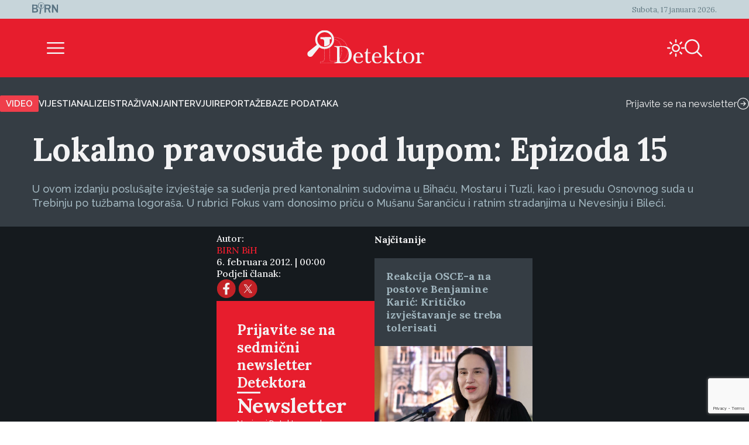

--- FILE ---
content_type: text/html; charset=UTF-8
request_url: https://detektor.ba/2012/02/06/lokalno-pravosude-pod-lupom-epizoda-15/
body_size: 18946
content:
<!DOCTYPE html>
<html>
<head>
<!-- Start cookieyes banner -->
<script id="cookieyes" type="text/javascript" src="https://cdn-cookieyes.com/client_data/b6d3f3f0c0b0957d8da8e1a5/script.js" data-rocket-defer defer></script>
<!-- End cookieyes banner -->
    <script>
        document.addEventListener('DOMContentLoaded', function() {
            var savedTheme = localStorage.getItem('theme');
            var body = document.body;

            if (savedTheme === 'de-moon-icon') {
                body.classList.add('light-mode');
            } else {
                body.classList.remove('light-mode');
            }
        });
    </script>
    <meta charset="UTF-8">
    <meta name="viewport" content="width=device-width, initial-scale=1.0">
    <title>Lokalno pravosuđe pod lupom: Epizoda 15 - Detektor</title>
    <meta name='robots' content='index, follow, max-image-preview:large, max-snippet:-1, max-video-preview:-1' />
<link rel="alternate" hreflang="bs" href="https://detektor.ba/2012/02/06/lokalno-pravosude-pod-lupom-epizoda-15/" />
<link rel="alternate" hreflang="x-default" href="https://detektor.ba/2012/02/06/lokalno-pravosude-pod-lupom-epizoda-15/" />

	<!-- This site is optimized with the Yoast SEO Premium plugin v26.6 (Yoast SEO v26.6) - https://yoast.com/wordpress/plugins/seo/ -->
	<meta name="description" content="U ovom izdanju poslušajte izvještaje sa suđenja pred kantonalnim sudovima u Bihaću, Mostaru i Tuzli, kao i presudu Osnovnog suda u Trebinju po tužbama logoraša. U rubrici Fokus vam donosimo priču o Mušanu Šarančiću i ratnim stradanjima u Nevesinju i Bileći." />
	<link rel="canonical" href="https://detektor.ba/2012/02/06/lokalno-pravosude-pod-lupom-epizoda-15/" />
	<meta property="og:locale" content="bs_BA" />
	<meta property="og:type" content="article" />
	<meta property="og:title" content="Lokalno pravosuđe pod lupom: Epizoda 15" />
	<meta property="og:description" content="U ovom izdanju poslušajte izvještaje sa suđenja pred kantonalnim sudovima u Bihaću, Mostaru i Tuzli, kao i presudu Osnovnog suda u Trebinju po tužbama logoraša. U rubrici Fokus vam donosimo priču o Mušanu Šarančiću i ratnim stradanjima u Nevesinju i Bileći." />
	<meta property="og:url" content="https://detektor.ba/2012/02/06/lokalno-pravosude-pod-lupom-epizoda-15/" />
	<meta property="og:site_name" content="Detektor" />
	<meta property="article:publisher" content="https://www.facebook.com/Detektor.ba" />
	<meta property="article:published_time" content="2012-02-05T23:00:00+00:00" />
	<meta name="author" content="BIRN BiH" />
	<meta name="twitter:card" content="summary_large_image" />
	<meta name="twitter:creator" content="@BIRN_BiH" />
	<meta name="twitter:site" content="@BIRN_BiH" />
	<meta name="twitter:label1" content="Written by" />
	<meta name="twitter:data1" content="BIRN BiH" />
	<script type="application/ld+json" class="yoast-schema-graph">{"@context":"https://schema.org","@graph":[{"@type":"Article","@id":"https://detektor.ba/2012/02/06/lokalno-pravosude-pod-lupom-epizoda-15/#article","isPartOf":{"@id":"https://detektor.ba/2012/02/06/lokalno-pravosude-pod-lupom-epizoda-15/"},"author":[{"@id":"https://detektor.ba/#/schema/person/3cea6c48e46b12bbbcfbc4e3c13a4604"}],"headline":"Lokalno pravosuđe pod lupom: Epizoda 15","datePublished":"2012-02-05T23:00:00+00:00","mainEntityOfPage":{"@id":"https://detektor.ba/2012/02/06/lokalno-pravosude-pod-lupom-epizoda-15/"},"wordCount":6,"publisher":{"@id":"https://detektor.ba/#organization"},"articleSection":["Mjesečni izvještaji","Radio"],"inLanguage":"bs-BA"},{"@type":"WebPage","@id":"https://detektor.ba/2012/02/06/lokalno-pravosude-pod-lupom-epizoda-15/","url":"https://detektor.ba/2012/02/06/lokalno-pravosude-pod-lupom-epizoda-15/","name":"Lokalno pravosuđe pod lupom: Epizoda 15 - Detektor","isPartOf":{"@id":"https://detektor.ba/#website"},"datePublished":"2012-02-05T23:00:00+00:00","description":"U ovom izdanju poslušajte izvještaje sa suđenja pred kantonalnim sudovima u Bihaću, Mostaru i Tuzli, kao i presudu Osnovnog suda u Trebinju po tužbama logoraša. U rubrici Fokus vam donosimo priču o Mušanu Šarančiću i ratnim stradanjima u Nevesinju i Bileći.","breadcrumb":{"@id":"https://detektor.ba/2012/02/06/lokalno-pravosude-pod-lupom-epizoda-15/#breadcrumb"},"inLanguage":"bs-BA","potentialAction":[{"@type":"ReadAction","target":["https://detektor.ba/2012/02/06/lokalno-pravosude-pod-lupom-epizoda-15/"]}]},{"@type":"BreadcrumbList","@id":"https://detektor.ba/2012/02/06/lokalno-pravosude-pod-lupom-epizoda-15/#breadcrumb","itemListElement":[{"@type":"ListItem","position":1,"name":"Home","item":"https://detektor.ba/"},{"@type":"ListItem","position":2,"name":"Lokalno pravosuđe pod lupom: Epizoda 15"}]},{"@type":"WebSite","@id":"https://detektor.ba/#website","url":"https://detektor.ba/","name":"Detektor","description":"Portal BIRN BiH, specijaliziran za monitoring pravosuđa, izvještavanje o ratnim zločinima, korupciji, terorizmu i organizovanom kriminalu..","publisher":{"@id":"https://detektor.ba/#organization"},"potentialAction":[{"@type":"SearchAction","target":{"@type":"EntryPoint","urlTemplate":"https://detektor.ba/?s={search_term_string}"},"query-input":{"@type":"PropertyValueSpecification","valueRequired":true,"valueName":"search_term_string"}}],"inLanguage":"bs-BA"},{"@type":"Organization","@id":"https://detektor.ba/#organization","name":"BIRN BiH","url":"https://detektor.ba/","logo":{"@type":"ImageObject","inLanguage":"bs-BA","@id":"https://detektor.ba/#/schema/logo/image/","url":"https://detektor.ba/wp-content/uploads/2020/04/detektor-logo-r.png","contentUrl":"https://detektor.ba/wp-content/uploads/2020/04/detektor-logo-r.png","width":228,"height":92,"caption":"BIRN BiH"},"image":{"@id":"https://detektor.ba/#/schema/logo/image/"},"sameAs":["https://www.facebook.com/Detektor.ba","https://x.com/BIRN_BiH","https://www.instagram.com/birnbih/","https://www.linkedin.com/company/birn-bih","https://www.youtube.com/c/BirnBH","https://en.wikipedia.org/wiki/BIRN_Bosnia_and_Herzegovina"]},{"@type":"Person","@id":"https://detektor.ba/#/schema/person/3cea6c48e46b12bbbcfbc4e3c13a4604","name":"BIRN BiH","sameAs":["http://birnbih.com"],"url":"https://detektor.ba/author/birn-bih/"}]}</script>
	<!-- / Yoast SEO Premium plugin. -->



<link rel="alternate" title="oEmbed (JSON)" type="application/json+oembed" href="https://detektor.ba/wp-json/oembed/1.0/embed?url=https%3A%2F%2Fdetektor.ba%2F2012%2F02%2F06%2Flokalno-pravosude-pod-lupom-epizoda-15%2F" />
<link rel="alternate" title="oEmbed (XML)" type="text/xml+oembed" href="https://detektor.ba/wp-json/oembed/1.0/embed?url=https%3A%2F%2Fdetektor.ba%2F2012%2F02%2F06%2Flokalno-pravosude-pod-lupom-epizoda-15%2F&#038;format=xml" />
<style id='wp-img-auto-sizes-contain-inline-css' type='text/css'>
img:is([sizes=auto i],[sizes^="auto," i]){contain-intrinsic-size:3000px 1500px}
/*# sourceURL=wp-img-auto-sizes-contain-inline-css */
</style>
<link data-minify="1" rel='stylesheet' id='dashicons-css' href='https://detektor.ba/wp-content/cache/min/1/wp-includes/css/dashicons.min.css?ver=1758356604' type='text/css' media='all' />
<link rel='stylesheet' id='post-views-counter-frontend-css' href='https://detektor.ba/wp-content/plugins/post-views-counter/css/frontend.min.css?ver=1.6.0' type='text/css' media='all' />
<link rel='stylesheet' id='wp-block-library-css' href='https://detektor.ba/wp-includes/css/dist/block-library/style.min.css?ver=6.9' type='text/css' media='all' />
<style id='global-styles-inline-css' type='text/css'>
:root{--wp--preset--aspect-ratio--square: 1;--wp--preset--aspect-ratio--4-3: 4/3;--wp--preset--aspect-ratio--3-4: 3/4;--wp--preset--aspect-ratio--3-2: 3/2;--wp--preset--aspect-ratio--2-3: 2/3;--wp--preset--aspect-ratio--16-9: 16/9;--wp--preset--aspect-ratio--9-16: 9/16;--wp--preset--color--black: #000000;--wp--preset--color--cyan-bluish-gray: #abb8c3;--wp--preset--color--white: #ffffff;--wp--preset--color--pale-pink: #f78da7;--wp--preset--color--vivid-red: #cf2e2e;--wp--preset--color--luminous-vivid-orange: #ff6900;--wp--preset--color--luminous-vivid-amber: #fcb900;--wp--preset--color--light-green-cyan: #7bdcb5;--wp--preset--color--vivid-green-cyan: #00d084;--wp--preset--color--pale-cyan-blue: #8ed1fc;--wp--preset--color--vivid-cyan-blue: #0693e3;--wp--preset--color--vivid-purple: #9b51e0;--wp--preset--gradient--vivid-cyan-blue-to-vivid-purple: linear-gradient(135deg,rgb(6,147,227) 0%,rgb(155,81,224) 100%);--wp--preset--gradient--light-green-cyan-to-vivid-green-cyan: linear-gradient(135deg,rgb(122,220,180) 0%,rgb(0,208,130) 100%);--wp--preset--gradient--luminous-vivid-amber-to-luminous-vivid-orange: linear-gradient(135deg,rgb(252,185,0) 0%,rgb(255,105,0) 100%);--wp--preset--gradient--luminous-vivid-orange-to-vivid-red: linear-gradient(135deg,rgb(255,105,0) 0%,rgb(207,46,46) 100%);--wp--preset--gradient--very-light-gray-to-cyan-bluish-gray: linear-gradient(135deg,rgb(238,238,238) 0%,rgb(169,184,195) 100%);--wp--preset--gradient--cool-to-warm-spectrum: linear-gradient(135deg,rgb(74,234,220) 0%,rgb(151,120,209) 20%,rgb(207,42,186) 40%,rgb(238,44,130) 60%,rgb(251,105,98) 80%,rgb(254,248,76) 100%);--wp--preset--gradient--blush-light-purple: linear-gradient(135deg,rgb(255,206,236) 0%,rgb(152,150,240) 100%);--wp--preset--gradient--blush-bordeaux: linear-gradient(135deg,rgb(254,205,165) 0%,rgb(254,45,45) 50%,rgb(107,0,62) 100%);--wp--preset--gradient--luminous-dusk: linear-gradient(135deg,rgb(255,203,112) 0%,rgb(199,81,192) 50%,rgb(65,88,208) 100%);--wp--preset--gradient--pale-ocean: linear-gradient(135deg,rgb(255,245,203) 0%,rgb(182,227,212) 50%,rgb(51,167,181) 100%);--wp--preset--gradient--electric-grass: linear-gradient(135deg,rgb(202,248,128) 0%,rgb(113,206,126) 100%);--wp--preset--gradient--midnight: linear-gradient(135deg,rgb(2,3,129) 0%,rgb(40,116,252) 100%);--wp--preset--font-size--small: 13px;--wp--preset--font-size--medium: 20px;--wp--preset--font-size--large: 36px;--wp--preset--font-size--x-large: 42px;--wp--preset--spacing--20: 0.44rem;--wp--preset--spacing--30: 0.67rem;--wp--preset--spacing--40: 1rem;--wp--preset--spacing--50: 1.5rem;--wp--preset--spacing--60: 2.25rem;--wp--preset--spacing--70: 3.38rem;--wp--preset--spacing--80: 5.06rem;--wp--preset--shadow--natural: 6px 6px 9px rgba(0, 0, 0, 0.2);--wp--preset--shadow--deep: 12px 12px 50px rgba(0, 0, 0, 0.4);--wp--preset--shadow--sharp: 6px 6px 0px rgba(0, 0, 0, 0.2);--wp--preset--shadow--outlined: 6px 6px 0px -3px rgb(255, 255, 255), 6px 6px rgb(0, 0, 0);--wp--preset--shadow--crisp: 6px 6px 0px rgb(0, 0, 0);}:where(.is-layout-flex){gap: 0.5em;}:where(.is-layout-grid){gap: 0.5em;}body .is-layout-flex{display: flex;}.is-layout-flex{flex-wrap: wrap;align-items: center;}.is-layout-flex > :is(*, div){margin: 0;}body .is-layout-grid{display: grid;}.is-layout-grid > :is(*, div){margin: 0;}:where(.wp-block-columns.is-layout-flex){gap: 2em;}:where(.wp-block-columns.is-layout-grid){gap: 2em;}:where(.wp-block-post-template.is-layout-flex){gap: 1.25em;}:where(.wp-block-post-template.is-layout-grid){gap: 1.25em;}.has-black-color{color: var(--wp--preset--color--black) !important;}.has-cyan-bluish-gray-color{color: var(--wp--preset--color--cyan-bluish-gray) !important;}.has-white-color{color: var(--wp--preset--color--white) !important;}.has-pale-pink-color{color: var(--wp--preset--color--pale-pink) !important;}.has-vivid-red-color{color: var(--wp--preset--color--vivid-red) !important;}.has-luminous-vivid-orange-color{color: var(--wp--preset--color--luminous-vivid-orange) !important;}.has-luminous-vivid-amber-color{color: var(--wp--preset--color--luminous-vivid-amber) !important;}.has-light-green-cyan-color{color: var(--wp--preset--color--light-green-cyan) !important;}.has-vivid-green-cyan-color{color: var(--wp--preset--color--vivid-green-cyan) !important;}.has-pale-cyan-blue-color{color: var(--wp--preset--color--pale-cyan-blue) !important;}.has-vivid-cyan-blue-color{color: var(--wp--preset--color--vivid-cyan-blue) !important;}.has-vivid-purple-color{color: var(--wp--preset--color--vivid-purple) !important;}.has-black-background-color{background-color: var(--wp--preset--color--black) !important;}.has-cyan-bluish-gray-background-color{background-color: var(--wp--preset--color--cyan-bluish-gray) !important;}.has-white-background-color{background-color: var(--wp--preset--color--white) !important;}.has-pale-pink-background-color{background-color: var(--wp--preset--color--pale-pink) !important;}.has-vivid-red-background-color{background-color: var(--wp--preset--color--vivid-red) !important;}.has-luminous-vivid-orange-background-color{background-color: var(--wp--preset--color--luminous-vivid-orange) !important;}.has-luminous-vivid-amber-background-color{background-color: var(--wp--preset--color--luminous-vivid-amber) !important;}.has-light-green-cyan-background-color{background-color: var(--wp--preset--color--light-green-cyan) !important;}.has-vivid-green-cyan-background-color{background-color: var(--wp--preset--color--vivid-green-cyan) !important;}.has-pale-cyan-blue-background-color{background-color: var(--wp--preset--color--pale-cyan-blue) !important;}.has-vivid-cyan-blue-background-color{background-color: var(--wp--preset--color--vivid-cyan-blue) !important;}.has-vivid-purple-background-color{background-color: var(--wp--preset--color--vivid-purple) !important;}.has-black-border-color{border-color: var(--wp--preset--color--black) !important;}.has-cyan-bluish-gray-border-color{border-color: var(--wp--preset--color--cyan-bluish-gray) !important;}.has-white-border-color{border-color: var(--wp--preset--color--white) !important;}.has-pale-pink-border-color{border-color: var(--wp--preset--color--pale-pink) !important;}.has-vivid-red-border-color{border-color: var(--wp--preset--color--vivid-red) !important;}.has-luminous-vivid-orange-border-color{border-color: var(--wp--preset--color--luminous-vivid-orange) !important;}.has-luminous-vivid-amber-border-color{border-color: var(--wp--preset--color--luminous-vivid-amber) !important;}.has-light-green-cyan-border-color{border-color: var(--wp--preset--color--light-green-cyan) !important;}.has-vivid-green-cyan-border-color{border-color: var(--wp--preset--color--vivid-green-cyan) !important;}.has-pale-cyan-blue-border-color{border-color: var(--wp--preset--color--pale-cyan-blue) !important;}.has-vivid-cyan-blue-border-color{border-color: var(--wp--preset--color--vivid-cyan-blue) !important;}.has-vivid-purple-border-color{border-color: var(--wp--preset--color--vivid-purple) !important;}.has-vivid-cyan-blue-to-vivid-purple-gradient-background{background: var(--wp--preset--gradient--vivid-cyan-blue-to-vivid-purple) !important;}.has-light-green-cyan-to-vivid-green-cyan-gradient-background{background: var(--wp--preset--gradient--light-green-cyan-to-vivid-green-cyan) !important;}.has-luminous-vivid-amber-to-luminous-vivid-orange-gradient-background{background: var(--wp--preset--gradient--luminous-vivid-amber-to-luminous-vivid-orange) !important;}.has-luminous-vivid-orange-to-vivid-red-gradient-background{background: var(--wp--preset--gradient--luminous-vivid-orange-to-vivid-red) !important;}.has-very-light-gray-to-cyan-bluish-gray-gradient-background{background: var(--wp--preset--gradient--very-light-gray-to-cyan-bluish-gray) !important;}.has-cool-to-warm-spectrum-gradient-background{background: var(--wp--preset--gradient--cool-to-warm-spectrum) !important;}.has-blush-light-purple-gradient-background{background: var(--wp--preset--gradient--blush-light-purple) !important;}.has-blush-bordeaux-gradient-background{background: var(--wp--preset--gradient--blush-bordeaux) !important;}.has-luminous-dusk-gradient-background{background: var(--wp--preset--gradient--luminous-dusk) !important;}.has-pale-ocean-gradient-background{background: var(--wp--preset--gradient--pale-ocean) !important;}.has-electric-grass-gradient-background{background: var(--wp--preset--gradient--electric-grass) !important;}.has-midnight-gradient-background{background: var(--wp--preset--gradient--midnight) !important;}.has-small-font-size{font-size: var(--wp--preset--font-size--small) !important;}.has-medium-font-size{font-size: var(--wp--preset--font-size--medium) !important;}.has-large-font-size{font-size: var(--wp--preset--font-size--large) !important;}.has-x-large-font-size{font-size: var(--wp--preset--font-size--x-large) !important;}
/*# sourceURL=global-styles-inline-css */
</style>

<style id='classic-theme-styles-inline-css' type='text/css'>
/*! This file is auto-generated */
.wp-block-button__link{color:#fff;background-color:#32373c;border-radius:9999px;box-shadow:none;text-decoration:none;padding:calc(.667em + 2px) calc(1.333em + 2px);font-size:1.125em}.wp-block-file__button{background:#32373c;color:#fff;text-decoration:none}
/*# sourceURL=/wp-includes/css/classic-themes.min.css */
</style>
<link rel='stylesheet' id='wpml-legacy-post-translations-0-css' href='https://detektor.ba/wp-content/plugins/sitepress-multilingual-cms/templates/language-switchers/legacy-post-translations/style.min.css?ver=1' type='text/css' media='all' />
<link data-minify="1" rel='stylesheet' id='mc4wp-form-themes-css' href='https://detektor.ba/wp-content/cache/min/1/wp-content/plugins/mailchimp-for-wp/assets/css/form-themes.css?ver=1758358294' type='text/css' media='all' />
<link rel='stylesheet' id='de-icons-css' href='https://detektor.ba/wp-content/themes/detektor-2024/assets/css/de-icons.min.css?ver=6.9' type='text/css' media='all' />
<link rel='stylesheet' id='de-style-css' href='https://detektor.ba/wp-content/themes/detektor-2024/assets/css/de-style.min.css?ver=7.0.40' type='text/css' media='all' />
<link rel='stylesheet' id='de-carousel-css' href='https://detektor.ba/wp-content/themes/detektor-2024/assets/css/de-carousel.min.css?ver=6.9' type='text/css' media='all' />
<style id='rocket-lazyload-inline-css' type='text/css'>
.rll-youtube-player{position:relative;padding-bottom:56.23%;height:0;overflow:hidden;max-width:100%;}.rll-youtube-player:focus-within{outline: 2px solid currentColor;outline-offset: 5px;}.rll-youtube-player iframe{position:absolute;top:0;left:0;width:100%;height:100%;z-index:100;background:0 0}.rll-youtube-player img{bottom:0;display:block;left:0;margin:auto;max-width:100%;width:100%;position:absolute;right:0;top:0;border:none;height:auto;-webkit-transition:.4s all;-moz-transition:.4s all;transition:.4s all}.rll-youtube-player img:hover{-webkit-filter:brightness(75%)}.rll-youtube-player .play{height:100%;width:100%;left:0;top:0;position:absolute;background:url(https://detektor.ba/wp-content/plugins/wp-rocket/assets/img/youtube.png) no-repeat center;background-color: transparent !important;cursor:pointer;border:none;}
/*# sourceURL=rocket-lazyload-inline-css */
</style>
<script data-minify="1" type="text/javascript" src="https://detektor.ba/wp-content/cache/min/1/wp-content/plugins/stop-user-enumeration/frontend/js/frontend.js?ver=1765874415" id="stop-user-enumeration-js" defer="defer" data-wp-strategy="defer"></script>
<script type="text/javascript" src="https://detektor.ba/wp-includes/js/jquery/jquery.min.js?ver=3.7.1" id="jquery-core-js"></script>
<script type="text/javascript" src="https://detektor.ba/wp-includes/js/jquery/jquery-migrate.min.js?ver=3.4.1" id="jquery-migrate-js" data-rocket-defer defer></script>
<link rel="EditURI" type="application/rsd+xml" title="RSD" href="https://detektor.ba/xmlrpc.php?rsd" />
<meta name="generator" content="WordPress 6.9" />
<link rel='shortlink' href='https://detektor.ba/?p=21818' />
<meta name="generator" content="WPML ver:4.8.6 stt:48,6,1,33;" />
<link rel="icon" href="https://detektor.ba/wp-content/uploads/2025/02/detektor-favicon.svg" sizes="32x32" />
<link rel="icon" href="https://detektor.ba/wp-content/uploads/2025/02/detektor-favicon.svg" sizes="192x192" />
<link rel="apple-touch-icon" href="https://detektor.ba/wp-content/uploads/2025/02/detektor-favicon.svg" />
<meta name="msapplication-TileImage" content="https://detektor.ba/wp-content/uploads/2025/02/detektor-favicon.svg" />
		<style type="text/css" id="wp-custom-css">
			.youtube-wrapper {
    position: relative;
    width: 100%;
    padding-top: 56.25%; /* Omjer 16:9 */
}

.youtube-wrapper iframe {
    position: absolute;
    top: 0;
    left: 0;
    width: 100%;
    height: 100%;
}

.rll-youtube-player{
	width:100%;
}

.mc4wp-form-theme input[type=text], .mc4wp-form-theme input[type=email], .mc4wp-form-theme input[type=tel], .mc4wp-form-theme input[type=url], .mc4wp-form-theme input[type=date], .mc4wp-form-theme textarea, .mc4wp-form-theme select{
	color: #fff !important;
}

.mc4wp-success {
    color: #ffffff !important;
}

.liveblog-meta-author-name,
.liveblog-entry-content{
	color:#000!important;
	font-size:16px !important;
  line-height: 18px;
}

.liveblog-meta-author-name{
	font-size:14px !important;
  line-height: 16px;
}
.liveblog-entry{
    background: #ffffff;
}

.liveblog-entry-edit * {
    //background: #ffffff !important;
	color:#000
}

.liveblog-entry {
    border: 1px solid #ddd;
    background: transparent;
    margin-bottom: 50px;
    padding: 25px 30px 10px
}

.liveblog-entry-content p {
    margin-bottom: 20px
}

.liveblog-entry-content iframe {
    width: 100%;
    min-height: 360px;
		height: revert-layer;
}

.single-post.btWithSidebar .liveblog-entry-content .twitter-tweet {
    float: none!important;
    margin: 0!important;
    width: 100%!important
}



.liveblog-entry-content p {
    font-size: 1.125em
}

.liveblog-entry-aside {
    flex-basis: unset;
    min-width: 100%;
    margin-right: 0
}

.liveblog-editor-subTitle,.Select--multi {
    display: none
}

.lb-share-label{display:none!important}

.liveblog-publish-btn,.liveblog-update-btn {
    width: auto;
    padding: 10px;
    color: #fff;
    border-radius: 2px
}

.liveblog-update-btn {
    background: red
}

.liveblog-entry {
    flex-direction: column
}

.liveblog-meta-time>span,.lb-share-label {
    text-decoration: none!important;
    text-transform: uppercase;
    display: inline-block;
    font-weight: normal!important;
    margin-right: 7px;
    color: #888!important;
    font-size: 11px
}

.liveblog-meta-author-name {
    margin: 0;
    color: #666
}

.liveblog-entry-delete-confirm {
    z-index: 1
}

.lb-share-container {
    float: right
}

.lb-twitter-share,.lb-fb-share {
    text-indent: -9999px;
    display: inline-block;
    width: 30px;
    height: 30px;
    background-repeat: no-repeat;
    background-size: contain;
    vertical-align: top
}


#top>#wpcom-liveblog-container,.logged-in .liveblog-editor-tabs>button:nth-child(3) {
    display: none
}

.liveblog-entry {
    border: 0 solid #ddd;
    background: #eaeaec;
    border-top: 2px solid #e71d2d
}

.liveblog-entry * {
    background: #eaeaec
}

.liveblog-entry .wp-embed {
    background-color: #eaeaec
}

.live-blog-articles-custom {
    border: 0 solid #ddd;
    background: #eaeaec;
    border-top: 2px solid #e71d2d;
    padding: 25px 30px;
    margin-bottom: 60px
}

.live-blog-articles-custom * {
    background: #eaeaec
}

.live-blog-articles-custom img {
    width: 100%
}

.live-blog-articles-custom .wp-embed {
    background-color: #eaeaec
}

.TopicsContainer {
    position: static;
    height: auto
}

#wpcom-liveblog-container {
    margin: 0 auto;
    border-top: 0 solid #ddd;
    padding-top: 30px
}

.liveblog-topics {
    border-top: 2px solid #e71d2d;
    background-color: #eaeaec;
    width: 100%;
    height: auto;
    overflow: visible;
    padding-left: 0;
    text-decoration: none
}

.liveblog-topics::-webkit-scrollbar-track {
    -webkit-box-shadow: inset 0 0 6px rgba(0,0,0,.3);
    background-color: #F5F5F5
}

.liveblog-topics::-webkit-scrollbar {
    width: 6px;
    background-color: #F5F5F5
}

.liveblog-topics::-webkit-scrollbar-thumb {
    background-color: #444
}

.liveblog-btn-delete {
    background: #8e0000!important
}

.liveblog-btn-delete:hover {
    background: #bc0b0b!important
}

.liveblog-topic {
    height: auto;
    padding: 2px 15px;
    cursor: pointer;
    border-bottom: 1px solid #d5d5d5
}

.liveblog-entry {
    padding-bottom: 100px
}

.PostLiveblogContainer {
    display: flex;
    max-width: 970px;
    margin: 0 auto
}

#wpcom-liveblog-topics {
    width: 30%
}

@media (min-height: 300px) {
    #wpcom-liveblog-topics {
        position:sticky;
        top: 0
    }
}

#wpcom-liveblog-container {
    padding-top: 56px
}

.liveblog-topic-author {
    margin-bottom: 0px!important
}

.liveblog-share-btn {
    position: absolute;
    bottom: 20px;
    left: 20px;
    padding-right: 40px;
    background-repeat: no-repeat;
    background-position: right 0;
    background-color: transparent;
    float: left;
    display: block;
    width: auto;
    z-index: 90
}

.liveblog-share-btn-clicked {
    color: #0092BB
}

.liveblog-share-thread {
    position: absolute;
    bottom: 0;
    left: 0;
    width: 100%;
    background: #fff;
    z-index: 80;
    text-align: center;
    padding: 20px
}

.liveblog-share-thread a {
    display: inline
}

@media only screen and (max-width: 600px) {
    .PostLiveblogContainer {
        display:block;
        width: 100%;
        margin: 0 auto;
        padding: 0 15px
    }

    #wpcom-liveblog-topics {
        width: 100%
    }

    #wpcom-liveblog-container {
        width: 100%;
        margin-left: 0;
        position: relative
    }

    .liveblog-topics {
        min-height: 300px;
        max-height: 300px;
        overflow: auto
    }
}
.text-link-white{
font-family: "Raleway", sans-serif;
font-size: 13px;
font-weight: 500;
color: #f3f3f4;
line-height: 17px;
}

/* Style input fields */
    .wpcf7 input[type="text"],
    .wpcf7 input[type="email"],
    .wpcf7 input[type="tel"],
    .wpcf7 textarea {
        width: 100%;
        height: 35px;
        padding: 10px 12px;
        margin-bottom: 15px;
        border: 1px solid #ccc;
        border-radius: 4px;
        color: #fff;
        font-size: 16px;
        box-sizing: border-box;
    }

    /* Style submit button */
    .wpcf7 input[type="submit"],
    .wpcf7 .wpcf7-submit {
        background: #e71d2d;
        color: #fff;
        border: none;
        padding: 12px 30px;
        border-radius: 4px;
        font-size: 16px;
        cursor: pointer;
        transition: background 0.2s;
    }

    .wpcf7 input[type="submit"]:hover,
    .wpcf7 .wpcf7-submit:hover {
        background: #c41624;
    }
    .wpcf7-textarea{
        height: auto;
    }		</style>
		<noscript><style id="rocket-lazyload-nojs-css">.rll-youtube-player, [data-lazy-src]{display:none !important;}</style></noscript>
<!-- Global site tag (gtag.js) - Google Analytics -->
	<script async src="https://www.googletagmanager.com/gtag/js?id=G-YWEY1BH4MR"></script>
	<script>
		window.dataLayer = window.dataLayer || [];
		function gtag() { dataLayer.push(arguments); }
		gtag('js', new Date());

		gtag('config', 'G-YWEY1BH4MR');
	</script>
	<!-- END Global site tag (gtag.js) - Google Analytics -->

<!-- Chartbeat -  JS START -->
    <script type='text/javascript'>
        (function () {
            /** CONFIGURATION START **/
            var _sf_async_config = window._sf_async_config = (window._sf_async_config || {});
            _sf_async_config.uid = 66973;
            _sf_async_config.domain = 'detektor.ba'; // DON'T INCLUDE HTTP(S) OR WWW
            _sf_async_config.flickerControl = true;
            _sf_async_config.useCanonical = true;
            _sf_async_config.useCanonicalDomain = true;
            _sf_async_config.sections = "Mjesečni izvještaji, Radio"; //SET PAGE SECTION
            _sf_async_config.authors = "BIRN BiH"; //SET PAGE AUTHOR(S)
            /** CONFIGURATION END **/
            function loadChartbeat() {
                var e = document.createElement('script');
                var n = document.getElementsByTagName('script')[0];
                e.type = 'text/javascript';
                e.async = true;
                e.src = '//static.chartbeat.com/js/chartbeat_video.js';
                n.parentNode.insertBefore(e, n);
            }

            /** CHARTBEAT AUTODETECT YOUTUBE  */
            var _cbv = window._cbv || (window._cbv = []);
            _cbv.push(['autoDetectYouTubeIframes']);

            loadChartbeat();
        })();
    </script>
    <script data-minify="1" async src="https://detektor.ba/wp-content/cache/min/1/js/chartbeat_mab.js?ver=1759411672"></script>
    <!-- Chartbeat JS END -->
<style>
        .navigation.pagination{
            display: none;
        }
    </style>

<meta name="generator" content="WP Rocket 3.20.2" data-wpr-features="wpr_defer_js wpr_minify_js wpr_lazyload_images wpr_lazyload_iframes wpr_image_dimensions wpr_minify_css wpr_preload_links wpr_desktop" /></head>
<body class="wp-singular post-template-default single single-post postid-21818 single-format-audio wp-custom-logo wp-theme-detektor-2024 article-layout-template">
<div data-rocket-location-hash="f82f99c800286f77828358153676d989" class="de-container">
	<div class='de-container-full-light-gray-background'>	<header data-rocket-location-hash="fbfcccd11db41b93d3d0676c9e14fdc8">
		<div class="de-navigation">
			<div class="de-navigation-top-box">
				<div class="de-navigation-top-box-left">
					<a href="https://detektor.ba/" class="custom-logo-link" rel="home"><img width="45" height="20" src="data:image/svg+xml,%3Csvg%20xmlns='http://www.w3.org/2000/svg'%20viewBox='0%200%2045%2020'%3E%3C/svg%3E" class="custom-logo" alt="Detektor" decoding="async" data-lazy-srcset="https://detektor.ba/wp-content/uploads/Birn_light_logo.svg 160w, https://detektor.ba/wp-content/uploads/Birn_light_logo.svg 640w, https://detektor.ba/wp-content/uploads/Birn_light_logo.svg 1024w, https://detektor.ba/wp-content/uploads/Birn_light_logo.svg 1280w, https://detektor.ba/wp-content/uploads/Birn_light_logo.svg 45w" data-lazy-sizes="(max-width: 45px) 100vw, 45px" data-lazy-src="https://detektor.ba/wp-content/uploads/2025/02/Birn_light_logo.svg" /><noscript><img width="45" height="20" src="https://detektor.ba/wp-content/uploads/2025/02/Birn_light_logo.svg" class="custom-logo" alt="Detektor" decoding="async" srcset="https://detektor.ba/wp-content/uploads/Birn_light_logo.svg 160w, https://detektor.ba/wp-content/uploads/Birn_light_logo.svg 640w, https://detektor.ba/wp-content/uploads/Birn_light_logo.svg 1024w, https://detektor.ba/wp-content/uploads/Birn_light_logo.svg 1280w, https://detektor.ba/wp-content/uploads/Birn_light_logo.svg 45w" sizes="(max-width: 45px) 100vw, 45px" /></noscript></a>				</div>
				<div class="de-navigation-top-box-right">
					<span class="de-navigation-date">
						Subota, 17 januara 2026.					</span>
				</div>
			</div>
			<div class="de-navigation-main">
				<div class="de-navigation-menu-icon">
					<div class="de-burger-menu-icon size-6x" id="menuToggle"></div>
				</div>
				<div class="de-navigation-menu-logo">
					<a href="https://detektor.ba/"><img width="238" height="68" src="data:image/svg+xml,%3Csvg%20xmlns='http://www.w3.org/2000/svg'%20viewBox='0%200%20238%2068'%3E%3C/svg%3E" data-lazy-src="https://detektor.ba/wp-content/uploads/2025/01/detektor_logo.svg" /><noscript><img width="238" height="68" src="https://detektor.ba/wp-content/uploads/2025/01/detektor_logo.svg" /></noscript></a>				</div>
				<div class="de-navigation-menu-search">
					<div class="de-navigation-menu-icons">
						                        						<div class="de-sun-icon size-6x" id='darkModeToggle'></div>
                                                <div class="de-search-icon size-6x" id="searchToggle"></div>
					</div>
									</div>
			</div>
		</div>
		<div class="de-search-bar hidden" id="searchBar">
			<form class="de-search-bar-container" role="search" method="get" id="searchform" class="searchform" action="https://detektor.ba/">
				<input class="de-search-bar-input" value="" name="s" id="s" type="text" placeholder="Upišite pojam za pretragu">
				<div class="de-search-icon size-6x"></div>
				<button style="display:none;" type="submit"></button>
			</form>
            		</div>
		<div class="de-navigation-popup hidden" id="navigationPopup">
			<div class="de-navigation-controls">
				<div class="de-close-icon size-6x" id="closeMenu"></div>
				<div class="de-navigation-logo">
					<img width="55" height="25" src="data:image/svg+xml,%3Csvg%20xmlns='http://www.w3.org/2000/svg'%20viewBox='0%200%2055%2025'%3E%3C/svg%3E" alt="Birn" data-lazy-src="/wp-content/themes/detektor-2024/assets/images/birn_logo_white.svg"><noscript><img width="55" height="25" src="/wp-content/themes/detektor-2024/assets/images/birn_logo_white.svg" alt="Birn"></noscript>
				</div>
			</div>
			<div class="de-navigation-popup-menu">

                <div class="de-navigation-row">
					<div class="de-navigation-categories">
						<ul>
							<li id="menu-item-1071040" class="menu-item menu-item-type-taxonomy menu-item-object-category menu-item-1071040"><a href="https://detektor.ba/category/video/">Video</a></li>
<li id="menu-item-1071041" class="menu-item menu-item-type-taxonomy menu-item-object-category menu-item-1071041"><a href="https://detektor.ba/category/analize/">Analize</a></li>
<li id="menu-item-1071042" class="menu-item menu-item-type-taxonomy menu-item-object-category menu-item-1071042"><a href="https://detektor.ba/category/istrazivanje/">Istraživanje</a></li>
<li id="menu-item-1071043" class="menu-item menu-item-type-taxonomy menu-item-object-category menu-item-1071043"><a href="https://detektor.ba/category/video/prilozi-i-reportaze/">Reportaža</a></li>
<li id="menu-item-1071044" class="menu-item menu-item-type-taxonomy menu-item-object-category menu-item-1071044"><a href="https://detektor.ba/category/video/intervjui/">Intervjui</a></li>
						</ul>
					</div>
					<div class="de-navigation-multimedia-mobile">
						<div class="de-navigation-multimedia-mobile-item">
							<div class="de-navigation-title">Video</div>
							<ul>
								<li id="menu-item-1071068" class="menu-item menu-item-type-taxonomy menu-item-object-category menu-item-1071068"><a href="https://detektor.ba/category/video/dokumentarni-filmovi/">Dokumentarni filmovi</a></li>
<li id="menu-item-1071069" class="menu-item menu-item-type-taxonomy menu-item-object-category menu-item-1071069"><a href="https://detektor.ba/category/video/intervjui/">Intervjui</a></li>
<li id="menu-item-1071070" class="menu-item menu-item-type-taxonomy menu-item-object-category menu-item-1071070"><a href="https://detektor.ba/category/video/prilozi-i-reportaze/">Prilozi i reportaže</a></li>
<li id="menu-item-1071071" class="menu-item menu-item-type-taxonomy menu-item-object-category menu-item-1071071"><a href="https://detektor.ba/category/video/sedmica-pred-drzavnim-sudom/">Sedmica pred Državnim sudom</a></li>
<li id="menu-item-1071072" class="menu-item menu-item-type-taxonomy menu-item-object-category menu-item-1071072"><a href="https://detektor.ba/category/video/tv-justice/">Detektor TV</a></li>
							</ul>
						</div>
						<div class="de-navigation-multimedia-mobile-item">
							<div class="de-navigation-title">Teme</div>
							<ul>
								<li id="menu-item-1071248" class="menu-item menu-item-type-custom menu-item-object-custom menu-item-1071248"><a href="/category/ratni-zlocini">Ratni zločini i tranzicijska pravda</a></li>
<li id="menu-item-1071249" class="menu-item menu-item-type-custom menu-item-object-custom menu-item-1071249"><a href="/category/desnica-na-balkanu">Desnica Na Balkanu</a></li>
<li id="menu-item-975419" class="menu-item menu-item-type-taxonomy menu-item-object-topic menu-item-975419"><a href="https://detektor.ba/topic/digitalna-prava/">Digitalna prava</a></li>
<li id="menu-item-997328" class="menu-item menu-item-type-taxonomy menu-item-object-topic menu-item-997328"><a href="https://detektor.ba/topic/mapiranje-mrznje/">Mapiranje mržnje</a></li>
<li id="menu-item-1007548" class="menu-item menu-item-type-taxonomy menu-item-object-topic menu-item-1007548"><a href="https://detektor.ba/topic/genocid-u-bih/">Genocid u BiH</a></li>
<li id="menu-item-1071250" class="menu-item menu-item-type-custom menu-item-object-custom menu-item-1071250"><a href="/category/korupcija">Korupcija</a></li>
<li id="menu-item-44558" class="publishedByBirn menu-item menu-item-type-custom menu-item-object-custom menu-item-44558"><a target="_blank" href="https://birn.eu.com/">Izdanje</a></li>
							</ul>
						</div>
					</div>
					<div class="de-navigation-multimedia">
						<div class="de-navigation-title">Video</div>
						<ul>
							<li class="menu-item menu-item-type-taxonomy menu-item-object-category menu-item-1071068"><a href="https://detektor.ba/category/video/dokumentarni-filmovi/">Dokumentarni filmovi</a></li>
<li class="menu-item menu-item-type-taxonomy menu-item-object-category menu-item-1071069"><a href="https://detektor.ba/category/video/intervjui/">Intervjui</a></li>
<li class="menu-item menu-item-type-taxonomy menu-item-object-category menu-item-1071070"><a href="https://detektor.ba/category/video/prilozi-i-reportaze/">Prilozi i reportaže</a></li>
<li class="menu-item menu-item-type-taxonomy menu-item-object-category menu-item-1071071"><a href="https://detektor.ba/category/video/sedmica-pred-drzavnim-sudom/">Sedmica pred Državnim sudom</a></li>
<li class="menu-item menu-item-type-taxonomy menu-item-object-category menu-item-1071072"><a href="https://detektor.ba/category/video/tv-justice/">Detektor TV</a></li>
						</ul>
					</div>
				</div>
				<div class="de-navigation-col">
					<div class="de-navigation-category">
						<div class="de-navigation-title">Teme</div>
						<ul>
							<li class="menu-item menu-item-type-custom menu-item-object-custom menu-item-1071248"><a href="/category/ratni-zlocini">Ratni zločini i tranzicijska pravda</a></li>
<li class="menu-item menu-item-type-custom menu-item-object-custom menu-item-1071249"><a href="/category/desnica-na-balkanu">Desnica Na Balkanu</a></li>
<li class="menu-item menu-item-type-taxonomy menu-item-object-topic menu-item-975419"><a href="https://detektor.ba/topic/digitalna-prava/">Digitalna prava</a></li>
<li class="menu-item menu-item-type-taxonomy menu-item-object-topic menu-item-997328"><a href="https://detektor.ba/topic/mapiranje-mrznje/">Mapiranje mržnje</a></li>
<li class="menu-item menu-item-type-taxonomy menu-item-object-topic menu-item-1007548"><a href="https://detektor.ba/topic/genocid-u-bih/">Genocid u BiH</a></li>
<li class="menu-item menu-item-type-custom menu-item-object-custom menu-item-1071250"><a href="/category/korupcija">Korupcija</a></li>
<li class="publishedByBirn menu-item menu-item-type-custom menu-item-object-custom menu-item-44558"><a target="_blank" href="https://birn.eu.com/">Izdanje</a></li>
						</ul>
					</div>
					<div class="de-navigation-category">
						<div class="de-navigation-title">Baze podataka</div>
						<ul>
							<li id="menu-item-1071027" class="menu-item menu-item-type-custom menu-item-object-custom menu-item-1071027"><a href="https://mapiranjemrznje.detektor.ba/">Mapiranje mržnje</a></li>
<li id="menu-item-1071028" class="menu-item menu-item-type-custom menu-item-object-custom menu-item-1071028"><a href="http://auta.detektor.ba/">Baza službenih automobila</a></li>
<li id="menu-item-1071029" class="menu-item menu-item-type-custom menu-item-object-custom menu-item-1071029"><a href="https://terorizam.detektor.ba/">Baza presuda za terorizam</a></li>
<li id="menu-item-1071030" class="menu-item menu-item-type-custom menu-item-object-custom menu-item-1071030"><a href="https://massgravesmap.balkaninsight.com/?lang=bs">Mapa masovnih grobnica</a></li>
<li id="menu-item-1071031" class="menu-item menu-item-type-custom menu-item-object-custom menu-item-1071031"><a href="https://ratnizlocin.detektor.ba/">Sudske činjenice o ratu u BiH</a></li>
<li id="menu-item-1071033" class="menu-item menu-item-type-post_type menu-item-object-page menu-item-1071033"><a href="https://detektor.ba/interne-kazne-ne-sprecavaju-policijsko-nasilje-i-nedolicno-ponasanje/">Interne kazne ne sprečavaju policijsko nasilje i nedolično ponašanje</a></li>
						</ul>
					</div>
					<div class="de-navigation-category">
						<ul class="de-badge-category">
							<li id="menu-item-1071051" class="menu-item menu-item-type-taxonomy menu-item-object-category menu-item-1071051"><a href="https://detektor.ba/category/istrazivanje/">Istraživanje</a></li>
<li id="menu-item-1071052" class="menu-item menu-item-type-taxonomy menu-item-object-category menu-item-1071052"><a href="https://detektor.ba/category/sudnica/">Sudnica</a></li>
<li id="menu-item-1071054" class="menu-item menu-item-type-taxonomy menu-item-object-category menu-item-1071054"><a href="https://detektor.ba/category/baze-podataka/">Baze Podataka</a></li>
<li id="menu-item-1071053" class="menu-item menu-item-type-post_type menu-item-object-page menu-item-1071053"><a href="https://detektor.ba/o-radu-birn-bih/">O radu BIRN BiH</a></li>
							</div>
					</div>
				</div>
			</div>
						<div class="de-second-navigation">
				<ul class='de-menu'><li id="menu-item-1071055" class="de-menu-featured menu-item menu-item-type-taxonomy menu-item-object-category menu-item-1071055"><a href="https://detektor.ba/category/video/">Video</a></li>
<li id="menu-item-1071056" class="menu-item menu-item-type-taxonomy menu-item-object-category menu-item-1071056"><a href="https://detektor.ba/category/vijesti/">Vijesti</a></li>
<li id="menu-item-1071057" class="menu-item menu-item-type-taxonomy menu-item-object-category menu-item-1071057"><a href="https://detektor.ba/category/analize/">Analize</a></li>
<li id="menu-item-1071058" class="menu-item menu-item-type-taxonomy menu-item-object-category menu-item-1071058"><a href="https://detektor.ba/category/istrazivanje/">Istraživanja</a></li>
<li id="menu-item-1071059" class="menu-item menu-item-type-taxonomy menu-item-object-category menu-item-1071059"><a href="https://detektor.ba/category/intervju/">Intervjui</a></li>
<li id="menu-item-1071060" class="menu-item menu-item-type-taxonomy menu-item-object-category menu-item-1071060"><a href="https://detektor.ba/category/reportaza/">Reportaže</a></li>
<li id="menu-item-1071061" class="menu-item menu-item-type-taxonomy menu-item-object-category menu-item-1071061"><a href="https://detektor.ba/category/baze-podataka/">Baze podataka</a></li>
</ul><div class='de-action-button'><a href='/newsletter'>Prijavite se na newsletter <div class='de-arrow-right-icon size-4x'></div></a></div><script>
								document.addEventListener('DOMContentLoaded', function() {
									var secondNav = document.querySelector('.de-second-navigation');
									if (secondNav) {
										secondNav.style.justifyContent = 'space-between';
									}
								});
							</script>			</div>
			</header>

<main data-rocket-location-hash="82bbd840abb1899341d45d4f6ac06ca8" class="w-100">
    <article class="w-100 relative">
        
                        <div class="de-article-container  mx-auto">
            <div class="de-article-info">
                <div class="de-article-title">
                    Lokalno pravosuđe pod lupom: Epizoda 15                </div>
                <div class="de-article-short-description">
                    <p>U ovom izdanju poslušajte izvještaje sa suđenja pred kantonalnim sudovima u Bihaću, Mostaru i Tuzli, kao i presudu Osnovnog suda u Trebinju po tužbama logoraša. U rubrici Fokus vam donosimo priču o Mušanu Šarančiću i ratnim stradanjima u Nevesinju i Bileći.</p>
                </div>
                <div class="de-article-image-container">
					                </div>
            </div>
			</div></div><div class='de-article-container mx-auto'>			<div data-rocket-location-hash="84b1c48708733e4cbc2e9ee84c9948f7" class="de-article-body">
                <div class="de-article-3x-col">
                                <div class="de-article-left-column flex-none">
                    <div class="de-article-info">
                        <div class="de-article-info-title">Autor:</div>
                        <div class="de-article-info-author">
                        <a href="https://detektor.ba/author/birn-bih/" title="Posts by BIRN BiH" class="author url fn" rel="author">BIRN BiH</a>                        </div>
                        <div class="de-article-info-date">6. februara 2012. | 00:00</div>
                        <div class="de-article-share-social-media">
                        <div class="de-article-share-social-media-title">
                            Podjeli članak:
                        </div>
                        <div class="de-article-share-social-media-icons">
                            <a href="https://www.facebook.com/sharer/sharer.php?u=https://detektor.ba/2012/02/06/lokalno-pravosude-pod-lupom-epizoda-15" target="_blank"><img width="33" height="33" src="data:image/svg+xml,%3Csvg%20xmlns='http://www.w3.org/2000/svg'%20viewBox='0%200%2033%2033'%3E%3C/svg%3E" data-lazy-src="/wp-content/themes/detektor-2024/assets/images/de-fb-icon.svg"><noscript><img width="33" height="33" src="/wp-content/themes/detektor-2024/assets/images/de-fb-icon.svg"></noscript></a>
                            <a href="https://twitter.com/share?url=https://detektor.ba/2012/02/06/lokalno-pravosude-pod-lupom-epizoda-15" target="_blank"><img width="33" height="33" src="data:image/svg+xml,%3Csvg%20xmlns='http://www.w3.org/2000/svg'%20viewBox='0%200%2033%2033'%3E%3C/svg%3E" data-lazy-src="/wp-content/themes/detektor-2024/assets/images/de-tw-icon.svg"><noscript><img width="33" height="33" src="/wp-content/themes/detektor-2024/assets/images/de-tw-icon.svg"></noscript></a>
                        </div>
                    </div>
                    </div>
											<div class="de-article-newsletter-banner">
							<div class="de-text-section">
								<div class="de-text-section-title">Prijavite se na sedmični newsletter Detektora</div>
								<div class="de-text-section-line"></div>
								<div class="de-text-section-article-title">
									Newsletter
								</div>
								<div class="de-text-section-article-description">
                                    Novinari Detektora svake sedmice pišu newslettere o protekloj i sedmici koja nas očekuje. Donose detalje iz redakcije, iskrene reakcije na priče i kontekst o događajima koji oblikuju našu stvarnost.
                                </div>
							</div>
							<div class="de-form-section">
                                <script>(function() {
	window.mc4wp = window.mc4wp || {
		listeners: [],
		forms: {
			on: function(evt, cb) {
				window.mc4wp.listeners.push(
					{
						event   : evt,
						callback: cb
					}
				);
			}
		}
	}
})();
</script><!-- Mailchimp for WordPress v4.10.9 - https://wordpress.org/plugins/mailchimp-for-wp/ --><form id="mc4wp-form-1" class="mc4wp-form mc4wp-form-954533 mc4wp-form-theme mc4wp-form-theme-red" method="post" data-id="954533" data-name="BIRN BiH" ><div class="mc4wp-form-fields">
<input class="de-form-newsletter-input" type="text" name="MMERGE1" placeholder="ime">
<input class="de-form-newsletter-input" type="text" name="MMERGE2" placeholder="prezime">
<input class="de-form-newsletter-input" type="email" placeholder="e-mail adresa" required name="EMAIL"/>
<p>
    <label>
        <input type="checkbox" name="AGREE_TO_TERMS" value="1" required=""> <a href="https://detektor.ba/opsti-uslovi-koriscenja/" class="text-link-white" target="_blank"> Slažem se sa uslovima korišćenja</a>
    </label>
</p>
<div class="de-font-newsletter-submit-container">
  <input class="de-form-newsletter-submit" type="submit" value="Prijavite se" />
  <div class="de-arrow-right-icon size-4x"></div>
</div></div><label style="display: none !important;">Leave this field empty if you're human: <input type="text" name="_mc4wp_honeypot" value="" tabindex="-1" autocomplete="off" /></label><input type="hidden" name="_mc4wp_timestamp" value="1768672856" /><input type="hidden" name="_mc4wp_form_id" value="954533" /><input type="hidden" name="_mc4wp_form_element_id" value="mc4wp-form-1" /><div class="mc4wp-response"></div></form><!-- / Mailchimp for WordPress Plugin -->							</div>
						</div>
					                </div>
                <div class="de-article-center-column">
                    <div class="de-article-text">
                        <div class="rll-youtube-player" data-src="https://www.youtube.com/embed/-jqw4z-673E" data-id="-jqw4z-673E" data-query="" data-alt=""></div><noscript><iframe width="560" height="315" src="https://www.youtube.com/embed/-jqw4z-673E" allowfullscreen="true"></iframe></noscript>                                                <div class="btTags"><ul style="list-style: none; padding: 0; display: flex; align-items: center; flex-wrap: wrap; gap: 10px;"></ul></div>                    </div>
                </div>
                <div class="de-article-right-column flex-none">
											<div class="de-article-related-post-title">
                            Najčitanije
                        </div>
						<div class="de-one-mini-category">
																	<div class="de-post-category-item-container">
											<div class="de-post-category-item">
												<div class="de-text-section-background de-light-gray-background pb-20">
													<div class="de-text-section-article-title">
														<a href="https://detektor.ba/2026/01/08/eakcija-osce-a-na-postove-benjamine-karic-kriticko-izvjestavanje-se-treba-tolerisati/">Reakcija OSCE-a na postove Benjamine Karić: Kritičko izvještavanje se treba tolerisati</a>
													</div>
												</div>
							<div class="de-thumbnail-image"><img width="1200" height="676" src="data:image/svg+xml,%3Csvg%20xmlns='http://www.w3.org/2000/svg'%20viewBox='0%200%201200%20676'%3E%3C/svg%3E" class="attachment-full size-full wp-post-image" alt="" decoding="async" fetchpriority="high" data-lazy-srcset="https://detektor.ba/wp-content/uploads/2026/01/1703591810-benjamina-karic-6.width-1200-e1767886261736.jpg 1200w, https://detektor.ba/wp-content/uploads/2026/01/1703591810-benjamina-karic-6.width-1200-e1767886261736-640x361.jpg 640w, https://detektor.ba/wp-content/uploads/2026/01/1703591810-benjamina-karic-6.width-1200-e1767886261736-1024x577.jpg 1024w" data-lazy-sizes="(max-width: 1200px) 100vw, 1200px" data-lazy-src="https://detektor.ba/wp-content/uploads/2026/01/1703591810-benjamina-karic-6.width-1200-e1767886261736.jpg" /><noscript><img width="1200" height="676" src="https://detektor.ba/wp-content/uploads/2026/01/1703591810-benjamina-karic-6.width-1200-e1767886261736.jpg" class="attachment-full size-full wp-post-image" alt="" decoding="async" fetchpriority="high" srcset="https://detektor.ba/wp-content/uploads/2026/01/1703591810-benjamina-karic-6.width-1200-e1767886261736.jpg 1200w, https://detektor.ba/wp-content/uploads/2026/01/1703591810-benjamina-karic-6.width-1200-e1767886261736-640x361.jpg 640w, https://detektor.ba/wp-content/uploads/2026/01/1703591810-benjamina-karic-6.width-1200-e1767886261736-1024x577.jpg 1024w" sizes="(max-width: 1200px) 100vw, 1200px" /></noscript></div>											</div>
										</div>
																	<div class="de-post-category-item-container">
											<div class="de-post-category-item">
												<div class="de-text-section-background de-light-gray-background pb-20">
													<div class="de-text-section-article-title">
														<a href="https://detektor.ba/2026/01/14/nastavnici-historije-iz-bih-posjetili-nekadasnje-logore-u-brckom-i-ucili-kako-da-poducavaju-o-ratu/">Nastavnici historije iz BiH posjetili nekadašnje logore u Brčkom i učili kako da podučavaju o ratu</a>
													</div>
												</div>
							<div class="de-thumbnail-image"><img width="1800" height="954" src="data:image/svg+xml,%3Csvg%20xmlns='http://www.w3.org/2000/svg'%20viewBox='0%200%201800%20954'%3E%3C/svg%3E" class="attachment-full size-full wp-post-image" alt="" decoding="async" data-lazy-srcset="https://detektor.ba/wp-content/uploads/2026/01/IMG_9036-e1768317188728.jpeg 1800w, https://detektor.ba/wp-content/uploads/2026/01/IMG_9036-e1768317188728-640x339.jpeg 640w, https://detektor.ba/wp-content/uploads/2026/01/IMG_9036-e1768317188728-1280x678.jpeg 1280w, https://detektor.ba/wp-content/uploads/2026/01/IMG_9036-e1768317188728-1024x543.jpeg 1024w, https://detektor.ba/wp-content/uploads/2026/01/IMG_9036-e1768317188728-1536x814.jpeg 1536w" data-lazy-sizes="(max-width: 1800px) 100vw, 1800px" data-lazy-src="https://detektor.ba/wp-content/uploads/2026/01/IMG_9036-e1768317188728.jpeg" /><noscript><img width="1800" height="954" src="https://detektor.ba/wp-content/uploads/2026/01/IMG_9036-e1768317188728.jpeg" class="attachment-full size-full wp-post-image" alt="" decoding="async" srcset="https://detektor.ba/wp-content/uploads/2026/01/IMG_9036-e1768317188728.jpeg 1800w, https://detektor.ba/wp-content/uploads/2026/01/IMG_9036-e1768317188728-640x339.jpeg 640w, https://detektor.ba/wp-content/uploads/2026/01/IMG_9036-e1768317188728-1280x678.jpeg 1280w, https://detektor.ba/wp-content/uploads/2026/01/IMG_9036-e1768317188728-1024x543.jpeg 1024w, https://detektor.ba/wp-content/uploads/2026/01/IMG_9036-e1768317188728-1536x814.jpeg 1536w" sizes="(max-width: 1800px) 100vw, 1800px" /></noscript></div>											</div>
										</div>
																	<div class="de-post-category-item-container">
											<div class="de-post-category-item">
												<div class="de-text-section-background de-light-gray-background pb-20">
													<div class="de-text-section-article-title">
														<a href="https://detektor.ba/2026/01/13/moze-li-crnogorsko-pravosudje-opravdati-povjerenje-zrtava-iz-bih-obnovljeno-nakon-nedavne-presude/">Može li crnogorsko pravosuđe opravdati povjerenje žrtava iz BiH obnovljeno nakon nedavne presude</a>
													</div>
												</div>
							<div class="de-thumbnail-image"><img width="1667" height="970" src="data:image/svg+xml,%3Csvg%20xmlns='http://www.w3.org/2000/svg'%20viewBox='0%200%201667%20970'%3E%3C/svg%3E" class="attachment-full size-full wp-post-image" alt="" decoding="async" data-lazy-srcset="https://detektor.ba/wp-content/uploads/2026/01/ACE22533R0000137075_1-e1768292823796.jpg 1667w, https://detektor.ba/wp-content/uploads/2026/01/ACE22533R0000137075_1-e1768292823796-640x372.jpg 640w, https://detektor.ba/wp-content/uploads/2026/01/ACE22533R0000137075_1-e1768292823796-1280x745.jpg 1280w, https://detektor.ba/wp-content/uploads/2026/01/ACE22533R0000137075_1-e1768292823796-1024x596.jpg 1024w, https://detektor.ba/wp-content/uploads/2026/01/ACE22533R0000137075_1-e1768292823796-1536x894.jpg 1536w" data-lazy-sizes="(max-width: 1667px) 100vw, 1667px" data-lazy-src="https://detektor.ba/wp-content/uploads/2026/01/ACE22533R0000137075_1-e1768292823796.jpg" /><noscript><img width="1667" height="970" src="https://detektor.ba/wp-content/uploads/2026/01/ACE22533R0000137075_1-e1768292823796.jpg" class="attachment-full size-full wp-post-image" alt="" decoding="async" srcset="https://detektor.ba/wp-content/uploads/2026/01/ACE22533R0000137075_1-e1768292823796.jpg 1667w, https://detektor.ba/wp-content/uploads/2026/01/ACE22533R0000137075_1-e1768292823796-640x372.jpg 640w, https://detektor.ba/wp-content/uploads/2026/01/ACE22533R0000137075_1-e1768292823796-1280x745.jpg 1280w, https://detektor.ba/wp-content/uploads/2026/01/ACE22533R0000137075_1-e1768292823796-1024x596.jpg 1024w, https://detektor.ba/wp-content/uploads/2026/01/ACE22533R0000137075_1-e1768292823796-1536x894.jpg 1536w" sizes="(max-width: 1667px) 100vw, 1667px" /></noscript></div>											</div>
										</div>
													</div>
										                </div>
                                </div>
            </div>   
        		</div>    </article>
</div>
    <div data-rocket-location-hash="a900afb26f197ba64ec4e39bf05ad5c8" class="de-container-light-gray-background">
        <div data-rocket-location-hash="956a4f97bd110a27d4acecd553b7bc87" class="de-one-category">
            <div data-rocket-location-hash="e8b2407bf19a0355b7d30825c7748331" class="de-category-title">Saznajte više</div>
            <div data-rocket-location-hash="2fa522dd651ef0c98104564d37f95a09" class="de-post-container">
                <div class="de-post-image-container">
                                        <div class="de-post-item">
                        <div class="de-thumbnail-image"><img width="640" height="482" src="data:image/svg+xml,%3Csvg%20xmlns='http://www.w3.org/2000/svg'%20viewBox='0%200%20640%20482'%3E%3C/svg%3E" class="img-350-px wp-post-image" alt="" decoding="async" data-lazy-srcset="https://detektor.ba/wp-content/uploads/2016/12/Semir-Halilovic.jpg 640w, https://detektor.ba/wp-content/uploads/2016/12/Semir-Halilovic-300x226.jpg 300w, https://detektor.ba/wp-content/uploads/2016/12/Semir-Halilovic-45x35.jpg 45w, https://detektor.ba/wp-content/uploads/2016/12/Semir-Halilovic-600x452.jpg 600w, https://detektor.ba/wp-content/uploads/2016/12/Semir-Halilovic-350x264.jpg 350w, https://detektor.ba/wp-content/uploads/2016/12/Semir-Halilovic-190x143.jpg 190w" data-lazy-sizes="(max-width: 640px) 100vw, 640px" data-lazy-src="https://detektor.ba/wp-content/uploads/2016/12/Semir-Halilovic.jpg" /><noscript><img width="640" height="482" src="https://detektor.ba/wp-content/uploads/2016/12/Semir-Halilovic.jpg" class="img-350-px wp-post-image" alt="" decoding="async" srcset="https://detektor.ba/wp-content/uploads/2016/12/Semir-Halilovic.jpg 640w, https://detektor.ba/wp-content/uploads/2016/12/Semir-Halilovic-300x226.jpg 300w, https://detektor.ba/wp-content/uploads/2016/12/Semir-Halilovic-45x35.jpg 45w, https://detektor.ba/wp-content/uploads/2016/12/Semir-Halilovic-600x452.jpg 600w, https://detektor.ba/wp-content/uploads/2016/12/Semir-Halilovic-350x264.jpg 350w, https://detektor.ba/wp-content/uploads/2016/12/Semir-Halilovic-190x143.jpg 190w" sizes="(max-width: 640px) 100vw, 640px" /></noscript></div>                        <div class="de-text-section">     
                            <div class="de-text-section-article-title">
                                <a href="https://detektor.ba/2016/12/29/radio-justice-69-predmet-halilovic-postao-ping-pong-loptica/">Radio Justice 69 &#8211; Predmet &#8220;Halilović&#8221; postao ping pong loptica</a>
                            </div>
                            <div class="de-text-section-author">Dragana Erjavec | 17. Januara 2026 | 14:41</div>
                            <div class="de-text-section-article-description de-border-bottom-1x-mobile">
                                U 69. izdanju radio magazina “Lokalno pravosuđe pod lupom”, prenosimo izvještaje sa suđenja za ratne zločine pred lokalnim sudovima u BiH.                            </div>
                        </div>
                    </div>
                                        <div class="de-post-item">
                        <div class="de-thumbnail-image"><img width="960" height="576" src="data:image/svg+xml,%3Csvg%20xmlns='http://www.w3.org/2000/svg'%20viewBox='0%200%20960%20576'%3E%3C/svg%3E" class="img-350-px wp-post-image" alt="" decoding="async" data-lazy-srcset="https://detektor.ba/wp-content/uploads/2016/12/esis-2.jpg 960w, https://detektor.ba/wp-content/uploads/2016/12/esis-2-300x180.jpg 300w, https://detektor.ba/wp-content/uploads/2016/12/esis-2-768x461.jpg 768w, https://detektor.ba/wp-content/uploads/2016/12/esis-2-600x360.jpg 600w, https://detektor.ba/wp-content/uploads/2016/12/esis-2-350x210.jpg 350w, https://detektor.ba/wp-content/uploads/2016/12/esis-2-190x114.jpg 190w" data-lazy-sizes="(max-width: 960px) 100vw, 960px" data-lazy-src="https://detektor.ba/wp-content/uploads/2016/12/esis-2.jpg" /><noscript><img width="960" height="576" src="https://detektor.ba/wp-content/uploads/2016/12/esis-2.jpg" class="img-350-px wp-post-image" alt="" decoding="async" srcset="https://detektor.ba/wp-content/uploads/2016/12/esis-2.jpg 960w, https://detektor.ba/wp-content/uploads/2016/12/esis-2-300x180.jpg 300w, https://detektor.ba/wp-content/uploads/2016/12/esis-2-768x461.jpg 768w, https://detektor.ba/wp-content/uploads/2016/12/esis-2-600x360.jpg 600w, https://detektor.ba/wp-content/uploads/2016/12/esis-2-350x210.jpg 350w, https://detektor.ba/wp-content/uploads/2016/12/esis-2-190x114.jpg 190w" sizes="(max-width: 960px) 100vw, 960px" /></noscript></div>                        <div class="de-text-section">     
                            <div class="de-text-section-article-title">
                                <a href="https://detektor.ba/2016/12/09/radio-justice-68-kad-je-vrijeme-stalo/">Radio Justice 68 –“Kad je vrijeme stalo”</a>
                            </div>
                            <div class="de-text-section-author">Srđan Kureljušić | 17. Januara 2026 | 14:08</div>
                            <div class="de-text-section-article-description de-border-bottom-1x-mobile">
                                                            </div>
                        </div>
                    </div>
                                                        </div>
                <div class="de-post-no-image-container de-border-left-1x">
                                                    <div class="de-post-item de-border-bottom-1x">
                                    <div class="de-text-section">
                                        <div class="de-text-section-article-title">
                                            <a href="https://detektor.ba/2016/09/05/radio-justice-66-radio-sana-od-progona-do-pomirenja/">Radio Justice 66 – Radio Sana – od progona do pomirenja</a>
                                        </div>
                                        <div class="de-text-section-author">
                                            Srđan Kureljušić | 17. Januara 2026 | 10:48                                        </div>
                                    </div>
                                </div>
                                                    <div class="de-post-item de-border-bottom-1x">
                                    <div class="de-text-section">
                                        <div class="de-text-section-article-title">
                                            <a href="https://detektor.ba/2016/07/04/135899/">Radio Justice 65 &#8211; Uskoro bolji uslovi tužiocima u Zenici</a>
                                        </div>
                                        <div class="de-text-section-author">
                                            Srđan Kureljušić | 4. Jula 2026 | 14:04                                        </div>
                                    </div>
                                </div>
                                                    <div class="de-post-item de-border-bottom-1x">
                                    <div class="de-text-section">
                                        <div class="de-text-section-article-title">
                                            <a href="https://detektor.ba/2016/06/06/radio-justice-64-obiljezena-godisnjica-stradanja-civila-u-brcko-distriktu/">Radio Justice 64 &#8211; Obilježena godišnjica stradanja civila u Brčko Distriktu</a>
                                        </div>
                                        <div class="de-text-section-author">
                                            Detektor Magazin | 6. Juna 2026 | 00:00                                        </div>
                                    </div>
                                </div>
                                                    <div class="de-post-item hidden-laptop">
                                    <div class="de-text-section">
                                        <div class="de-text-section-article-title">
                                            <a href="https://detektor.ba/2016/04/29/radio-justice-63-ulozeni-milioni-za-pomirenje-ali-bez-rezultata/">Radio Justice 63 &#8211; Uloženi milioni za pomirenje, ali bez rezultata</a>
                                        </div>
                                        <div class="de-text-section-author">
                                            Detektor Magazin | 29. Aprila 2016 | 00:00                                        </div>
                                    </div>
                                </div>
                                    </div>
            </div>
        </div>
    </div>
</main>
    <footer data-rocket-location-hash="2ecfc080e2c589420df29ed109f1b306">
        <div data-rocket-location-hash="b24c3f21b103194ca077ad24c830bfe3" class="de-footer-container">
            <div data-rocket-location-hash="ead0cd5497bfbe35aa3fc4c0f54cf4a4" class="de-footer-section">
                <div class="de-footer-logo-section">
                    <img width="113" height="43" src="data:image/svg+xml,%3Csvg%20xmlns='http://www.w3.org/2000/svg'%20viewBox='0%200%20113%2043'%3E%3C/svg%3E" alt="" title="" data-lazy-src="https://detektor.ba/wp-content/uploads/2025/02/detektor-birn.svg"><noscript><img width="113" height="43" src="https://detektor.ba/wp-content/uploads/2025/02/detektor-birn.svg" alt="" title=""></noscript>
                </div>
                <div class="de-footer-menu-section">
                    <div class="de-footer-menu-item">
                        <div class="de-footer-menu-title"><a href="https://detektor.ba/o-radu-birn-bih/">O nama</a></div>
                        <ul>
                            <li id="menu-item-42315" class="menu-item menu-item-type-post_type menu-item-object-page menu-item-42315"><a href="https://detektor.ba/o-radu-birn-bih/">O nama</a></li>
<li id="menu-item-42360" class="menu-item menu-item-type-post_type menu-item-object-page menu-item-42360"><a href="https://detektor.ba/donatori/">Donatori</a></li>
<li id="menu-item-44640" class="menu-item menu-item-type-post_type menu-item-object-page menu-item-44640"><a href="https://detektor.ba/partneri/">Partneri</a></li>
<li id="menu-item-42361" class="menu-item menu-item-type-post_type menu-item-object-page menu-item-42361"><a href="https://detektor.ba/birn-publikacije/">Publikacije</a></li>
<li id="menu-item-44616" class="menu-item menu-item-type-post_type menu-item-object-page menu-item-44616"><a href="https://detektor.ba/nagrade/">Nagrade</a></li>
<li id="menu-item-42363" class="menu-item menu-item-type-post_type menu-item-object-page menu-item-42363"><a href="https://detektor.ba/impresum/">Impresum</a></li>
<li id="menu-item-42362" class="menu-item menu-item-type-post_type menu-item-object-page menu-item-42362"><a href="https://detektor.ba/kontakt/">Kontakt</a></li>
                        </ul>
                    </div>
                    <div class="de-footer-menu-item">
                        <div class="de-footer-menu-title"><a href="https://detektor.ba/category/vijesti/">Kategorije</a></div>
                        <ul>
                            <li class="menu-item menu-item-type-taxonomy menu-item-object-category menu-item-1071040"><a href="https://detektor.ba/category/video/">Video</a></li>
<li class="menu-item menu-item-type-taxonomy menu-item-object-category menu-item-1071041"><a href="https://detektor.ba/category/analize/">Analize</a></li>
<li class="menu-item menu-item-type-taxonomy menu-item-object-category menu-item-1071042"><a href="https://detektor.ba/category/istrazivanje/">Istraživanje</a></li>
<li class="menu-item menu-item-type-taxonomy menu-item-object-category menu-item-1071043"><a href="https://detektor.ba/category/video/prilozi-i-reportaze/">Reportaža</a></li>
<li class="menu-item menu-item-type-taxonomy menu-item-object-category menu-item-1071044"><a href="https://detektor.ba/category/video/intervjui/">Intervjui</a></li>
                            <li class="menu-item menu-item-type-taxonomy menu-item-object-category menu-item-106688833">
                                <a href="/category/reakcije/">Reakcije</a>
                            </li>
                        </ul>
                    </div>
                    <div class="de-footer-menu-item">
                        <div class="de-footer-menu-title"><a href="https://detektor.ba/category/video/">Video</a></div>
                        <ul>
                        <li class="menu-item menu-item-type-taxonomy menu-item-object-category menu-item-1071068"><a href="https://detektor.ba/category/video/dokumentarni-filmovi/">Dokumentarni filmovi</a></li>
<li class="menu-item menu-item-type-taxonomy menu-item-object-category menu-item-1071069"><a href="https://detektor.ba/category/video/intervjui/">Intervjui</a></li>
<li class="menu-item menu-item-type-taxonomy menu-item-object-category menu-item-1071070"><a href="https://detektor.ba/category/video/prilozi-i-reportaze/">Prilozi i reportaže</a></li>
<li class="menu-item menu-item-type-taxonomy menu-item-object-category menu-item-1071071"><a href="https://detektor.ba/category/video/sedmica-pred-drzavnim-sudom/">Sedmica pred Državnim sudom</a></li>
<li class="menu-item menu-item-type-taxonomy menu-item-object-category menu-item-1071072"><a href="https://detektor.ba/category/video/tv-justice/">Detektor TV</a></li>
                        </ul>
                    </div>
                <div class="de-footer-menu-item">
                    <div class="de-footer-menu-title"><a href="https://detektor.ba/category/ratni-zlocini/">Teme</a></div>
                    <ul>
                        <li class="menu-item menu-item-type-custom menu-item-object-custom menu-item-1071248"><a href="/category/ratni-zlocini">Ratni zločini i tranzicijska pravda</a></li>
<li class="menu-item menu-item-type-custom menu-item-object-custom menu-item-1071249"><a href="/category/desnica-na-balkanu">Desnica Na Balkanu</a></li>
<li class="menu-item menu-item-type-taxonomy menu-item-object-topic menu-item-975419"><a href="https://detektor.ba/topic/digitalna-prava/">Digitalna prava</a></li>
<li class="menu-item menu-item-type-taxonomy menu-item-object-topic menu-item-997328"><a href="https://detektor.ba/topic/mapiranje-mrznje/">Mapiranje mržnje</a></li>
<li class="menu-item menu-item-type-taxonomy menu-item-object-topic menu-item-1007548"><a href="https://detektor.ba/topic/genocid-u-bih/">Genocid u BiH</a></li>
<li class="menu-item menu-item-type-custom menu-item-object-custom menu-item-1071250"><a href="/category/korupcija">Korupcija</a></li>
<li class="publishedByBirn menu-item menu-item-type-custom menu-item-object-custom menu-item-44558"><a target="_blank" href="https://birn.eu.com/">Izdanje</a></li>
                    </ul>
                </div>
				<div class="de-footer-menu-item de-footer-menu-item-additional">
                    <div class="de-footer-menu-title"><a href="https://detektor.ba/category/baze-podataka/">Baze Podataka</a></div>
                </div>
            </div>
        </div>
        <div data-rocket-location-hash="42d3f34fd13fef07f9620e94889c1dc1" class="de-footer-bottom-section de-border-top-1x-white">
            <div class="de-footer-copyright">© Sva prava zadržana BIRN BiH. </div>
            <div class="de-footer-copyright">
                <a href="https://detektor.ba/opsti-uslovi-koriscenja/" style="color: white">Uslovi korišćenja</a>
                |
                <a href="https://detektor.ba/politika-privatnosti/" style="color: white">Politika privatnosti</a>
            </div>
            <div class="de-social-media">
                <ul>
                    <li><a href="https://www.youtube.com/channel/UCarMUeViwPB7rCKc1eBfvbw"><img width="33" height="33" src="data:image/svg+xml,%3Csvg%20xmlns='http://www.w3.org/2000/svg'%20viewBox='0%200%2033%2033'%3E%3C/svg%3E" data-lazy-src="/wp-content/themes/detektor-2024/assets/images/de-yt-icon.svg"><noscript><img width="33" height="33" src="/wp-content/themes/detektor-2024/assets/images/de-yt-icon.svg"></noscript></a></li>
                    <li><a href="https://www.facebook.com/Detektor.ba/"><img width="33" height="33" src="data:image/svg+xml,%3Csvg%20xmlns='http://www.w3.org/2000/svg'%20viewBox='0%200%2033%2033'%3E%3C/svg%3E" data-lazy-src="/wp-content/themes/detektor-2024/assets/images/de-fb-icon.svg"><noscript><img width="33" height="33" src="/wp-content/themes/detektor-2024/assets/images/de-fb-icon.svg"></noscript></a></li>
                    <li><a href="https://www.instagram.com/birnbih/"><img width="33" height="33" src="data:image/svg+xml,%3Csvg%20xmlns='http://www.w3.org/2000/svg'%20viewBox='0%200%2033%2033'%3E%3C/svg%3E" data-lazy-src="/wp-content/themes/detektor-2024/assets/images/de-in-icon.svg"><noscript><img width="33" height="33" src="/wp-content/themes/detektor-2024/assets/images/de-in-icon.svg"></noscript></a></li>
                    <li><a href="https://twitter.com/BIRN_BiH"><img width="33" height="33" src="data:image/svg+xml,%3Csvg%20xmlns='http://www.w3.org/2000/svg'%20viewBox='0%200%2033%2033'%3E%3C/svg%3E" data-lazy-src="/wp-content/themes/detektor-2024/assets/images/de-tw-icon.svg"><noscript><img width="33" height="33" src="/wp-content/themes/detektor-2024/assets/images/de-tw-icon.svg"></noscript></a></li>
                </ul>
            </div>
        </div>
    </div>
    </footer>
        </div>
        <script type="speculationrules">
{"prefetch":[{"source":"document","where":{"and":[{"href_matches":"/*"},{"not":{"href_matches":["/wp-*.php","/wp-admin/*","/wp-content/uploads/*","/wp-content/*","/wp-content/plugins/*","/wp-content/themes/detektor-2024/*","/*\\?(.+)"]}},{"not":{"selector_matches":"a[rel~=\"nofollow\"]"}},{"not":{"selector_matches":".no-prefetch, .no-prefetch a"}}]},"eagerness":"conservative"}]}
</script>
<script>(function() {function maybePrefixUrlField () {
  const value = this.value.trim()
  if (value !== '' && value.indexOf('http') !== 0) {
    this.value = 'http://' + value
  }
}

const urlFields = document.querySelectorAll('.mc4wp-form input[type="url"]')
for (let j = 0; j < urlFields.length; j++) {
  urlFields[j].addEventListener('blur', maybePrefixUrlField)
}
})();</script>		<script type="text/javascript">
			var visualizerUserInteractionEvents = [
				"scroll",
				"mouseover",
				"keydown",
				"touchmove",
				"touchstart"
			];

			visualizerUserInteractionEvents.forEach(function(event) {
				window.addEventListener(event, visualizerTriggerScriptLoader, { passive: true });
			});

			function visualizerTriggerScriptLoader() {
				visualizerLoadScripts();
				visualizerUserInteractionEvents.forEach(function(event) {
					window.removeEventListener(event, visualizerTriggerScriptLoader, { passive: true });
				});
			}

			function visualizerLoadScripts() {
				document.querySelectorAll("script[data-visualizer-script]").forEach(function(elem) {
					jQuery.getScript( elem.getAttribute("data-visualizer-script") )
					.done( function( script, textStatus ) {
						elem.setAttribute("src", elem.getAttribute("data-visualizer-script"));
						elem.removeAttribute("data-visualizer-script");
						setTimeout( function() {
							visualizerRefreshChart();
						} );
					} );
				});
			}

			function visualizerRefreshChart() {
				jQuery( '.visualizer-front:not(.visualizer-chart-loaded)' ).resize();
				if ( jQuery( 'div.viz-facade-loaded:not(.visualizer-lazy):empty' ).length > 0 ) {
					visualizerUserInteractionEvents.forEach( function( event ) {
						window.addEventListener( event, function() {
							jQuery( '.visualizer-front:not(.visualizer-chart-loaded)' ).resize();
						}, { passive: true } );
					} );
				}
			}
		</script>
			<script type="text/javascript" id="rocket-browser-checker-js-after">
/* <![CDATA[ */
"use strict";var _createClass=function(){function defineProperties(target,props){for(var i=0;i<props.length;i++){var descriptor=props[i];descriptor.enumerable=descriptor.enumerable||!1,descriptor.configurable=!0,"value"in descriptor&&(descriptor.writable=!0),Object.defineProperty(target,descriptor.key,descriptor)}}return function(Constructor,protoProps,staticProps){return protoProps&&defineProperties(Constructor.prototype,protoProps),staticProps&&defineProperties(Constructor,staticProps),Constructor}}();function _classCallCheck(instance,Constructor){if(!(instance instanceof Constructor))throw new TypeError("Cannot call a class as a function")}var RocketBrowserCompatibilityChecker=function(){function RocketBrowserCompatibilityChecker(options){_classCallCheck(this,RocketBrowserCompatibilityChecker),this.passiveSupported=!1,this._checkPassiveOption(this),this.options=!!this.passiveSupported&&options}return _createClass(RocketBrowserCompatibilityChecker,[{key:"_checkPassiveOption",value:function(self){try{var options={get passive(){return!(self.passiveSupported=!0)}};window.addEventListener("test",null,options),window.removeEventListener("test",null,options)}catch(err){self.passiveSupported=!1}}},{key:"initRequestIdleCallback",value:function(){!1 in window&&(window.requestIdleCallback=function(cb){var start=Date.now();return setTimeout(function(){cb({didTimeout:!1,timeRemaining:function(){return Math.max(0,50-(Date.now()-start))}})},1)}),!1 in window&&(window.cancelIdleCallback=function(id){return clearTimeout(id)})}},{key:"isDataSaverModeOn",value:function(){return"connection"in navigator&&!0===navigator.connection.saveData}},{key:"supportsLinkPrefetch",value:function(){var elem=document.createElement("link");return elem.relList&&elem.relList.supports&&elem.relList.supports("prefetch")&&window.IntersectionObserver&&"isIntersecting"in IntersectionObserverEntry.prototype}},{key:"isSlowConnection",value:function(){return"connection"in navigator&&"effectiveType"in navigator.connection&&("2g"===navigator.connection.effectiveType||"slow-2g"===navigator.connection.effectiveType)}}]),RocketBrowserCompatibilityChecker}();
//# sourceURL=rocket-browser-checker-js-after
/* ]]> */
</script>
<script type="text/javascript" id="rocket-preload-links-js-extra">
/* <![CDATA[ */
var RocketPreloadLinksConfig = {"excludeUris":"/zaboravljene-zrtve/|/mapster-wp-map/bih/|/topic/rusija-na-balkanu/|/topic/mapiranje-mrznje/|/2022/09/13/uslovne-kazne-ne-sprecavaju-sirenje-mrznje/|/(?:.+/)?feed(?:/(?:.+/?)?)?$|/(?:.+/)?embed/|/(index.php/)?(.*)wp-json(/.*|$)|/refer/|/go/|/recommend/|/recommends/","usesTrailingSlash":"1","imageExt":"jpg|jpeg|gif|png|tiff|bmp|webp|avif|pdf|doc|docx|xls|xlsx|php","fileExt":"jpg|jpeg|gif|png|tiff|bmp|webp|avif|pdf|doc|docx|xls|xlsx|php|html|htm","siteUrl":"https://detektor.ba","onHoverDelay":"100","rateThrottle":"3"};
//# sourceURL=rocket-preload-links-js-extra
/* ]]> */
</script>
<script type="text/javascript" id="rocket-preload-links-js-after">
/* <![CDATA[ */
(function() {
"use strict";var r="function"==typeof Symbol&&"symbol"==typeof Symbol.iterator?function(e){return typeof e}:function(e){return e&&"function"==typeof Symbol&&e.constructor===Symbol&&e!==Symbol.prototype?"symbol":typeof e},e=function(){function i(e,t){for(var n=0;n<t.length;n++){var i=t[n];i.enumerable=i.enumerable||!1,i.configurable=!0,"value"in i&&(i.writable=!0),Object.defineProperty(e,i.key,i)}}return function(e,t,n){return t&&i(e.prototype,t),n&&i(e,n),e}}();function i(e,t){if(!(e instanceof t))throw new TypeError("Cannot call a class as a function")}var t=function(){function n(e,t){i(this,n),this.browser=e,this.config=t,this.options=this.browser.options,this.prefetched=new Set,this.eventTime=null,this.threshold=1111,this.numOnHover=0}return e(n,[{key:"init",value:function(){!this.browser.supportsLinkPrefetch()||this.browser.isDataSaverModeOn()||this.browser.isSlowConnection()||(this.regex={excludeUris:RegExp(this.config.excludeUris,"i"),images:RegExp(".("+this.config.imageExt+")$","i"),fileExt:RegExp(".("+this.config.fileExt+")$","i")},this._initListeners(this))}},{key:"_initListeners",value:function(e){-1<this.config.onHoverDelay&&document.addEventListener("mouseover",e.listener.bind(e),e.listenerOptions),document.addEventListener("mousedown",e.listener.bind(e),e.listenerOptions),document.addEventListener("touchstart",e.listener.bind(e),e.listenerOptions)}},{key:"listener",value:function(e){var t=e.target.closest("a"),n=this._prepareUrl(t);if(null!==n)switch(e.type){case"mousedown":case"touchstart":this._addPrefetchLink(n);break;case"mouseover":this._earlyPrefetch(t,n,"mouseout")}}},{key:"_earlyPrefetch",value:function(t,e,n){var i=this,r=setTimeout(function(){if(r=null,0===i.numOnHover)setTimeout(function(){return i.numOnHover=0},1e3);else if(i.numOnHover>i.config.rateThrottle)return;i.numOnHover++,i._addPrefetchLink(e)},this.config.onHoverDelay);t.addEventListener(n,function e(){t.removeEventListener(n,e,{passive:!0}),null!==r&&(clearTimeout(r),r=null)},{passive:!0})}},{key:"_addPrefetchLink",value:function(i){return this.prefetched.add(i.href),new Promise(function(e,t){var n=document.createElement("link");n.rel="prefetch",n.href=i.href,n.onload=e,n.onerror=t,document.head.appendChild(n)}).catch(function(){})}},{key:"_prepareUrl",value:function(e){if(null===e||"object"!==(void 0===e?"undefined":r(e))||!1 in e||-1===["http:","https:"].indexOf(e.protocol))return null;var t=e.href.substring(0,this.config.siteUrl.length),n=this._getPathname(e.href,t),i={original:e.href,protocol:e.protocol,origin:t,pathname:n,href:t+n};return this._isLinkOk(i)?i:null}},{key:"_getPathname",value:function(e,t){var n=t?e.substring(this.config.siteUrl.length):e;return n.startsWith("/")||(n="/"+n),this._shouldAddTrailingSlash(n)?n+"/":n}},{key:"_shouldAddTrailingSlash",value:function(e){return this.config.usesTrailingSlash&&!e.endsWith("/")&&!this.regex.fileExt.test(e)}},{key:"_isLinkOk",value:function(e){return null!==e&&"object"===(void 0===e?"undefined":r(e))&&(!this.prefetched.has(e.href)&&e.origin===this.config.siteUrl&&-1===e.href.indexOf("?")&&-1===e.href.indexOf("#")&&!this.regex.excludeUris.test(e.href)&&!this.regex.images.test(e.href))}}],[{key:"run",value:function(){"undefined"!=typeof RocketPreloadLinksConfig&&new n(new RocketBrowserCompatibilityChecker({capture:!0,passive:!0}),RocketPreloadLinksConfig).init()}}]),n}();t.run();
}());

//# sourceURL=rocket-preload-links-js-after
/* ]]> */
</script>
<script type="text/javascript" id="de-main-js-extra">
/* <![CDATA[ */
var ajax_object = {"ajax_url":"https://detektor.ba/wp-admin/admin-ajax.php"};
//# sourceURL=de-main-js-extra
/* ]]> */
</script>
<script data-minify="1" type="text/javascript" src="https://detektor.ba/wp-content/cache/min/1/wp-content/themes/detektor-2024/assets/js/de-main.js?ver=1759411672" id="de-main-js" data-rocket-defer defer></script>
<script data-minify="1" type="text/javascript" src="https://detektor.ba/wp-content/cache/min/1/wp-content/themes/detektor-2024/assets/js/de-carousel.js?ver=1759411672" id="de-carousel-js" data-rocket-defer defer></script>
<script type="text/javascript" src="https://www.google.com/recaptcha/api.js?render=6Le6RJwgAAAAAPel-2YdVaR8bipkm87FqPbaBaNN&amp;ver=3.0" id="google-recaptcha-js"></script>
<script type="text/javascript" src="https://detektor.ba/wp-includes/js/dist/vendor/wp-polyfill.min.js?ver=3.15.0" id="wp-polyfill-js"></script>
<script type="text/javascript" id="wpcf7-recaptcha-js-before">
/* <![CDATA[ */
var wpcf7_recaptcha = {
    "sitekey": "6Le6RJwgAAAAAPel-2YdVaR8bipkm87FqPbaBaNN",
    "actions": {
        "homepage": "homepage",
        "contactform": "contactform"
    }
};
//# sourceURL=wpcf7-recaptcha-js-before
/* ]]> */
</script>
<script data-minify="1" type="text/javascript" src="https://detektor.ba/wp-content/cache/min/1/wp-content/plugins/contact-form-7/modules/recaptcha/index.js?ver=1759411672" id="wpcf7-recaptcha-js" data-rocket-defer defer></script>
<script data-minify="1" type="text/javascript" defer src="https://detektor.ba/wp-content/cache/min/1/wp-content/plugins/mailchimp-for-wp/assets/js/forms.js?ver=1759411672" id="mc4wp-forms-api-js"></script>
<script>window.lazyLoadOptions=[{elements_selector:"img[data-lazy-src],.rocket-lazyload,iframe[data-lazy-src]",data_src:"lazy-src",data_srcset:"lazy-srcset",data_sizes:"lazy-sizes",class_loading:"lazyloading",class_loaded:"lazyloaded",threshold:300,callback_loaded:function(element){if(element.tagName==="IFRAME"&&element.dataset.rocketLazyload=="fitvidscompatible"){if(element.classList.contains("lazyloaded")){if(typeof window.jQuery!="undefined"){if(jQuery.fn.fitVids){jQuery(element).parent().fitVids()}}}}}},{elements_selector:".rocket-lazyload",data_src:"lazy-src",data_srcset:"lazy-srcset",data_sizes:"lazy-sizes",class_loading:"lazyloading",class_loaded:"lazyloaded",threshold:300,}];window.addEventListener('LazyLoad::Initialized',function(e){var lazyLoadInstance=e.detail.instance;if(window.MutationObserver){var observer=new MutationObserver(function(mutations){var image_count=0;var iframe_count=0;var rocketlazy_count=0;mutations.forEach(function(mutation){for(var i=0;i<mutation.addedNodes.length;i++){if(typeof mutation.addedNodes[i].getElementsByTagName!=='function'){continue}
if(typeof mutation.addedNodes[i].getElementsByClassName!=='function'){continue}
images=mutation.addedNodes[i].getElementsByTagName('img');is_image=mutation.addedNodes[i].tagName=="IMG";iframes=mutation.addedNodes[i].getElementsByTagName('iframe');is_iframe=mutation.addedNodes[i].tagName=="IFRAME";rocket_lazy=mutation.addedNodes[i].getElementsByClassName('rocket-lazyload');image_count+=images.length;iframe_count+=iframes.length;rocketlazy_count+=rocket_lazy.length;if(is_image){image_count+=1}
if(is_iframe){iframe_count+=1}}});if(image_count>0||iframe_count>0||rocketlazy_count>0){lazyLoadInstance.update()}});var b=document.getElementsByTagName("body")[0];var config={childList:!0,subtree:!0};observer.observe(b,config)}},!1)</script><script data-no-minify="1" async src="https://detektor.ba/wp-content/plugins/wp-rocket/assets/js/lazyload/17.8.3/lazyload.min.js"></script><script>function lazyLoadThumb(e,alt,l){var t='<img data-lazy-src="https://i.ytimg.com/vi/ID/hqdefault.jpg" alt="" width="480" height="360"><noscript><img src="https://i.ytimg.com/vi/ID/hqdefault.jpg" alt="" width="480" height="360"></noscript>',a='<button class="play" aria-label="Play Youtube video"></button>';if(l){t=t.replace('data-lazy-','');t=t.replace('loading="lazy"','');t=t.replace(/<noscript>.*?<\/noscript>/g,'');}t=t.replace('alt=""','alt="'+alt+'"');return t.replace("ID",e)+a}function lazyLoadYoutubeIframe(){var e=document.createElement("iframe"),t="ID?autoplay=1";t+=0===this.parentNode.dataset.query.length?"":"&"+this.parentNode.dataset.query;e.setAttribute("src",t.replace("ID",this.parentNode.dataset.src)),e.setAttribute("frameborder","0"),e.setAttribute("allowfullscreen","1"),e.setAttribute("allow","accelerometer; autoplay; encrypted-media; gyroscope; picture-in-picture"),this.parentNode.parentNode.replaceChild(e,this.parentNode)}document.addEventListener("DOMContentLoaded",function(){var exclusions=["wp-embedded-content","de-player-youtube","wp-video-shortcode"];var e,t,p,u,l,a=document.getElementsByClassName("rll-youtube-player");for(t=0;t<a.length;t++)(e=document.createElement("div")),(u='https://i.ytimg.com/vi/ID/hqdefault.jpg'),(u=u.replace('ID',a[t].dataset.id)),(l=exclusions.some(exclusion=>u.includes(exclusion))),e.setAttribute("data-id",a[t].dataset.id),e.setAttribute("data-query",a[t].dataset.query),e.setAttribute("data-src",a[t].dataset.src),(e.innerHTML=lazyLoadThumb(a[t].dataset.id,a[t].dataset.alt,l)),a[t].appendChild(e),(p=e.querySelector(".play")),(p.onclick=lazyLoadYoutubeIframe)});</script>    <script>var rocket_beacon_data = {"ajax_url":"https:\/\/detektor.ba\/wp-admin\/admin-ajax.php","nonce":"ed14ee0b46","url":"https:\/\/detektor.ba\/2012\/02\/06\/lokalno-pravosude-pod-lupom-epizoda-15","is_mobile":false,"width_threshold":1600,"height_threshold":700,"delay":500,"debug":null,"status":{"atf":true,"lrc":true,"preconnect_external_domain":true},"elements":"img, video, picture, p, main, div, li, svg, section, header, span","lrc_threshold":1800,"preconnect_external_domain_elements":["link","script","iframe"],"preconnect_external_domain_exclusions":["static.cloudflareinsights.com","rel=\"profile\"","rel=\"preconnect\"","rel=\"dns-prefetch\"","rel=\"icon\""]}</script><script data-name="wpr-wpr-beacon" src='https://detektor.ba/wp-content/plugins/wp-rocket/assets/js/wpr-beacon.min.js' async></script><script defer src="https://static.cloudflareinsights.com/beacon.min.js/vcd15cbe7772f49c399c6a5babf22c1241717689176015" integrity="sha512-ZpsOmlRQV6y907TI0dKBHq9Md29nnaEIPlkf84rnaERnq6zvWvPUqr2ft8M1aS28oN72PdrCzSjY4U6VaAw1EQ==" data-cf-beacon='{"version":"2024.11.0","token":"c9c28a1e33ca4630b4eb0fe8b54d434f","r":1,"server_timing":{"name":{"cfCacheStatus":true,"cfEdge":true,"cfExtPri":true,"cfL4":true,"cfOrigin":true,"cfSpeedBrain":true},"location_startswith":null}}' crossorigin="anonymous"></script>
</body>
</html>
<!-- This website is like a Rocket, isn't it? Performance optimized by WP Rocket. Learn more: https://wp-rocket.me - Debug: cached@1768672856 -->

--- FILE ---
content_type: text/html; charset=utf-8
request_url: https://www.google.com/recaptcha/api2/anchor?ar=1&k=6Le6RJwgAAAAAPel-2YdVaR8bipkm87FqPbaBaNN&co=aHR0cHM6Ly9kZXRla3Rvci5iYTo0NDM.&hl=en&v=PoyoqOPhxBO7pBk68S4YbpHZ&size=invisible&anchor-ms=20000&execute-ms=30000&cb=ge98warzw4ek
body_size: 48866
content:
<!DOCTYPE HTML><html dir="ltr" lang="en"><head><meta http-equiv="Content-Type" content="text/html; charset=UTF-8">
<meta http-equiv="X-UA-Compatible" content="IE=edge">
<title>reCAPTCHA</title>
<style type="text/css">
/* cyrillic-ext */
@font-face {
  font-family: 'Roboto';
  font-style: normal;
  font-weight: 400;
  font-stretch: 100%;
  src: url(//fonts.gstatic.com/s/roboto/v48/KFO7CnqEu92Fr1ME7kSn66aGLdTylUAMa3GUBHMdazTgWw.woff2) format('woff2');
  unicode-range: U+0460-052F, U+1C80-1C8A, U+20B4, U+2DE0-2DFF, U+A640-A69F, U+FE2E-FE2F;
}
/* cyrillic */
@font-face {
  font-family: 'Roboto';
  font-style: normal;
  font-weight: 400;
  font-stretch: 100%;
  src: url(//fonts.gstatic.com/s/roboto/v48/KFO7CnqEu92Fr1ME7kSn66aGLdTylUAMa3iUBHMdazTgWw.woff2) format('woff2');
  unicode-range: U+0301, U+0400-045F, U+0490-0491, U+04B0-04B1, U+2116;
}
/* greek-ext */
@font-face {
  font-family: 'Roboto';
  font-style: normal;
  font-weight: 400;
  font-stretch: 100%;
  src: url(//fonts.gstatic.com/s/roboto/v48/KFO7CnqEu92Fr1ME7kSn66aGLdTylUAMa3CUBHMdazTgWw.woff2) format('woff2');
  unicode-range: U+1F00-1FFF;
}
/* greek */
@font-face {
  font-family: 'Roboto';
  font-style: normal;
  font-weight: 400;
  font-stretch: 100%;
  src: url(//fonts.gstatic.com/s/roboto/v48/KFO7CnqEu92Fr1ME7kSn66aGLdTylUAMa3-UBHMdazTgWw.woff2) format('woff2');
  unicode-range: U+0370-0377, U+037A-037F, U+0384-038A, U+038C, U+038E-03A1, U+03A3-03FF;
}
/* math */
@font-face {
  font-family: 'Roboto';
  font-style: normal;
  font-weight: 400;
  font-stretch: 100%;
  src: url(//fonts.gstatic.com/s/roboto/v48/KFO7CnqEu92Fr1ME7kSn66aGLdTylUAMawCUBHMdazTgWw.woff2) format('woff2');
  unicode-range: U+0302-0303, U+0305, U+0307-0308, U+0310, U+0312, U+0315, U+031A, U+0326-0327, U+032C, U+032F-0330, U+0332-0333, U+0338, U+033A, U+0346, U+034D, U+0391-03A1, U+03A3-03A9, U+03B1-03C9, U+03D1, U+03D5-03D6, U+03F0-03F1, U+03F4-03F5, U+2016-2017, U+2034-2038, U+203C, U+2040, U+2043, U+2047, U+2050, U+2057, U+205F, U+2070-2071, U+2074-208E, U+2090-209C, U+20D0-20DC, U+20E1, U+20E5-20EF, U+2100-2112, U+2114-2115, U+2117-2121, U+2123-214F, U+2190, U+2192, U+2194-21AE, U+21B0-21E5, U+21F1-21F2, U+21F4-2211, U+2213-2214, U+2216-22FF, U+2308-230B, U+2310, U+2319, U+231C-2321, U+2336-237A, U+237C, U+2395, U+239B-23B7, U+23D0, U+23DC-23E1, U+2474-2475, U+25AF, U+25B3, U+25B7, U+25BD, U+25C1, U+25CA, U+25CC, U+25FB, U+266D-266F, U+27C0-27FF, U+2900-2AFF, U+2B0E-2B11, U+2B30-2B4C, U+2BFE, U+3030, U+FF5B, U+FF5D, U+1D400-1D7FF, U+1EE00-1EEFF;
}
/* symbols */
@font-face {
  font-family: 'Roboto';
  font-style: normal;
  font-weight: 400;
  font-stretch: 100%;
  src: url(//fonts.gstatic.com/s/roboto/v48/KFO7CnqEu92Fr1ME7kSn66aGLdTylUAMaxKUBHMdazTgWw.woff2) format('woff2');
  unicode-range: U+0001-000C, U+000E-001F, U+007F-009F, U+20DD-20E0, U+20E2-20E4, U+2150-218F, U+2190, U+2192, U+2194-2199, U+21AF, U+21E6-21F0, U+21F3, U+2218-2219, U+2299, U+22C4-22C6, U+2300-243F, U+2440-244A, U+2460-24FF, U+25A0-27BF, U+2800-28FF, U+2921-2922, U+2981, U+29BF, U+29EB, U+2B00-2BFF, U+4DC0-4DFF, U+FFF9-FFFB, U+10140-1018E, U+10190-1019C, U+101A0, U+101D0-101FD, U+102E0-102FB, U+10E60-10E7E, U+1D2C0-1D2D3, U+1D2E0-1D37F, U+1F000-1F0FF, U+1F100-1F1AD, U+1F1E6-1F1FF, U+1F30D-1F30F, U+1F315, U+1F31C, U+1F31E, U+1F320-1F32C, U+1F336, U+1F378, U+1F37D, U+1F382, U+1F393-1F39F, U+1F3A7-1F3A8, U+1F3AC-1F3AF, U+1F3C2, U+1F3C4-1F3C6, U+1F3CA-1F3CE, U+1F3D4-1F3E0, U+1F3ED, U+1F3F1-1F3F3, U+1F3F5-1F3F7, U+1F408, U+1F415, U+1F41F, U+1F426, U+1F43F, U+1F441-1F442, U+1F444, U+1F446-1F449, U+1F44C-1F44E, U+1F453, U+1F46A, U+1F47D, U+1F4A3, U+1F4B0, U+1F4B3, U+1F4B9, U+1F4BB, U+1F4BF, U+1F4C8-1F4CB, U+1F4D6, U+1F4DA, U+1F4DF, U+1F4E3-1F4E6, U+1F4EA-1F4ED, U+1F4F7, U+1F4F9-1F4FB, U+1F4FD-1F4FE, U+1F503, U+1F507-1F50B, U+1F50D, U+1F512-1F513, U+1F53E-1F54A, U+1F54F-1F5FA, U+1F610, U+1F650-1F67F, U+1F687, U+1F68D, U+1F691, U+1F694, U+1F698, U+1F6AD, U+1F6B2, U+1F6B9-1F6BA, U+1F6BC, U+1F6C6-1F6CF, U+1F6D3-1F6D7, U+1F6E0-1F6EA, U+1F6F0-1F6F3, U+1F6F7-1F6FC, U+1F700-1F7FF, U+1F800-1F80B, U+1F810-1F847, U+1F850-1F859, U+1F860-1F887, U+1F890-1F8AD, U+1F8B0-1F8BB, U+1F8C0-1F8C1, U+1F900-1F90B, U+1F93B, U+1F946, U+1F984, U+1F996, U+1F9E9, U+1FA00-1FA6F, U+1FA70-1FA7C, U+1FA80-1FA89, U+1FA8F-1FAC6, U+1FACE-1FADC, U+1FADF-1FAE9, U+1FAF0-1FAF8, U+1FB00-1FBFF;
}
/* vietnamese */
@font-face {
  font-family: 'Roboto';
  font-style: normal;
  font-weight: 400;
  font-stretch: 100%;
  src: url(//fonts.gstatic.com/s/roboto/v48/KFO7CnqEu92Fr1ME7kSn66aGLdTylUAMa3OUBHMdazTgWw.woff2) format('woff2');
  unicode-range: U+0102-0103, U+0110-0111, U+0128-0129, U+0168-0169, U+01A0-01A1, U+01AF-01B0, U+0300-0301, U+0303-0304, U+0308-0309, U+0323, U+0329, U+1EA0-1EF9, U+20AB;
}
/* latin-ext */
@font-face {
  font-family: 'Roboto';
  font-style: normal;
  font-weight: 400;
  font-stretch: 100%;
  src: url(//fonts.gstatic.com/s/roboto/v48/KFO7CnqEu92Fr1ME7kSn66aGLdTylUAMa3KUBHMdazTgWw.woff2) format('woff2');
  unicode-range: U+0100-02BA, U+02BD-02C5, U+02C7-02CC, U+02CE-02D7, U+02DD-02FF, U+0304, U+0308, U+0329, U+1D00-1DBF, U+1E00-1E9F, U+1EF2-1EFF, U+2020, U+20A0-20AB, U+20AD-20C0, U+2113, U+2C60-2C7F, U+A720-A7FF;
}
/* latin */
@font-face {
  font-family: 'Roboto';
  font-style: normal;
  font-weight: 400;
  font-stretch: 100%;
  src: url(//fonts.gstatic.com/s/roboto/v48/KFO7CnqEu92Fr1ME7kSn66aGLdTylUAMa3yUBHMdazQ.woff2) format('woff2');
  unicode-range: U+0000-00FF, U+0131, U+0152-0153, U+02BB-02BC, U+02C6, U+02DA, U+02DC, U+0304, U+0308, U+0329, U+2000-206F, U+20AC, U+2122, U+2191, U+2193, U+2212, U+2215, U+FEFF, U+FFFD;
}
/* cyrillic-ext */
@font-face {
  font-family: 'Roboto';
  font-style: normal;
  font-weight: 500;
  font-stretch: 100%;
  src: url(//fonts.gstatic.com/s/roboto/v48/KFO7CnqEu92Fr1ME7kSn66aGLdTylUAMa3GUBHMdazTgWw.woff2) format('woff2');
  unicode-range: U+0460-052F, U+1C80-1C8A, U+20B4, U+2DE0-2DFF, U+A640-A69F, U+FE2E-FE2F;
}
/* cyrillic */
@font-face {
  font-family: 'Roboto';
  font-style: normal;
  font-weight: 500;
  font-stretch: 100%;
  src: url(//fonts.gstatic.com/s/roboto/v48/KFO7CnqEu92Fr1ME7kSn66aGLdTylUAMa3iUBHMdazTgWw.woff2) format('woff2');
  unicode-range: U+0301, U+0400-045F, U+0490-0491, U+04B0-04B1, U+2116;
}
/* greek-ext */
@font-face {
  font-family: 'Roboto';
  font-style: normal;
  font-weight: 500;
  font-stretch: 100%;
  src: url(//fonts.gstatic.com/s/roboto/v48/KFO7CnqEu92Fr1ME7kSn66aGLdTylUAMa3CUBHMdazTgWw.woff2) format('woff2');
  unicode-range: U+1F00-1FFF;
}
/* greek */
@font-face {
  font-family: 'Roboto';
  font-style: normal;
  font-weight: 500;
  font-stretch: 100%;
  src: url(//fonts.gstatic.com/s/roboto/v48/KFO7CnqEu92Fr1ME7kSn66aGLdTylUAMa3-UBHMdazTgWw.woff2) format('woff2');
  unicode-range: U+0370-0377, U+037A-037F, U+0384-038A, U+038C, U+038E-03A1, U+03A3-03FF;
}
/* math */
@font-face {
  font-family: 'Roboto';
  font-style: normal;
  font-weight: 500;
  font-stretch: 100%;
  src: url(//fonts.gstatic.com/s/roboto/v48/KFO7CnqEu92Fr1ME7kSn66aGLdTylUAMawCUBHMdazTgWw.woff2) format('woff2');
  unicode-range: U+0302-0303, U+0305, U+0307-0308, U+0310, U+0312, U+0315, U+031A, U+0326-0327, U+032C, U+032F-0330, U+0332-0333, U+0338, U+033A, U+0346, U+034D, U+0391-03A1, U+03A3-03A9, U+03B1-03C9, U+03D1, U+03D5-03D6, U+03F0-03F1, U+03F4-03F5, U+2016-2017, U+2034-2038, U+203C, U+2040, U+2043, U+2047, U+2050, U+2057, U+205F, U+2070-2071, U+2074-208E, U+2090-209C, U+20D0-20DC, U+20E1, U+20E5-20EF, U+2100-2112, U+2114-2115, U+2117-2121, U+2123-214F, U+2190, U+2192, U+2194-21AE, U+21B0-21E5, U+21F1-21F2, U+21F4-2211, U+2213-2214, U+2216-22FF, U+2308-230B, U+2310, U+2319, U+231C-2321, U+2336-237A, U+237C, U+2395, U+239B-23B7, U+23D0, U+23DC-23E1, U+2474-2475, U+25AF, U+25B3, U+25B7, U+25BD, U+25C1, U+25CA, U+25CC, U+25FB, U+266D-266F, U+27C0-27FF, U+2900-2AFF, U+2B0E-2B11, U+2B30-2B4C, U+2BFE, U+3030, U+FF5B, U+FF5D, U+1D400-1D7FF, U+1EE00-1EEFF;
}
/* symbols */
@font-face {
  font-family: 'Roboto';
  font-style: normal;
  font-weight: 500;
  font-stretch: 100%;
  src: url(//fonts.gstatic.com/s/roboto/v48/KFO7CnqEu92Fr1ME7kSn66aGLdTylUAMaxKUBHMdazTgWw.woff2) format('woff2');
  unicode-range: U+0001-000C, U+000E-001F, U+007F-009F, U+20DD-20E0, U+20E2-20E4, U+2150-218F, U+2190, U+2192, U+2194-2199, U+21AF, U+21E6-21F0, U+21F3, U+2218-2219, U+2299, U+22C4-22C6, U+2300-243F, U+2440-244A, U+2460-24FF, U+25A0-27BF, U+2800-28FF, U+2921-2922, U+2981, U+29BF, U+29EB, U+2B00-2BFF, U+4DC0-4DFF, U+FFF9-FFFB, U+10140-1018E, U+10190-1019C, U+101A0, U+101D0-101FD, U+102E0-102FB, U+10E60-10E7E, U+1D2C0-1D2D3, U+1D2E0-1D37F, U+1F000-1F0FF, U+1F100-1F1AD, U+1F1E6-1F1FF, U+1F30D-1F30F, U+1F315, U+1F31C, U+1F31E, U+1F320-1F32C, U+1F336, U+1F378, U+1F37D, U+1F382, U+1F393-1F39F, U+1F3A7-1F3A8, U+1F3AC-1F3AF, U+1F3C2, U+1F3C4-1F3C6, U+1F3CA-1F3CE, U+1F3D4-1F3E0, U+1F3ED, U+1F3F1-1F3F3, U+1F3F5-1F3F7, U+1F408, U+1F415, U+1F41F, U+1F426, U+1F43F, U+1F441-1F442, U+1F444, U+1F446-1F449, U+1F44C-1F44E, U+1F453, U+1F46A, U+1F47D, U+1F4A3, U+1F4B0, U+1F4B3, U+1F4B9, U+1F4BB, U+1F4BF, U+1F4C8-1F4CB, U+1F4D6, U+1F4DA, U+1F4DF, U+1F4E3-1F4E6, U+1F4EA-1F4ED, U+1F4F7, U+1F4F9-1F4FB, U+1F4FD-1F4FE, U+1F503, U+1F507-1F50B, U+1F50D, U+1F512-1F513, U+1F53E-1F54A, U+1F54F-1F5FA, U+1F610, U+1F650-1F67F, U+1F687, U+1F68D, U+1F691, U+1F694, U+1F698, U+1F6AD, U+1F6B2, U+1F6B9-1F6BA, U+1F6BC, U+1F6C6-1F6CF, U+1F6D3-1F6D7, U+1F6E0-1F6EA, U+1F6F0-1F6F3, U+1F6F7-1F6FC, U+1F700-1F7FF, U+1F800-1F80B, U+1F810-1F847, U+1F850-1F859, U+1F860-1F887, U+1F890-1F8AD, U+1F8B0-1F8BB, U+1F8C0-1F8C1, U+1F900-1F90B, U+1F93B, U+1F946, U+1F984, U+1F996, U+1F9E9, U+1FA00-1FA6F, U+1FA70-1FA7C, U+1FA80-1FA89, U+1FA8F-1FAC6, U+1FACE-1FADC, U+1FADF-1FAE9, U+1FAF0-1FAF8, U+1FB00-1FBFF;
}
/* vietnamese */
@font-face {
  font-family: 'Roboto';
  font-style: normal;
  font-weight: 500;
  font-stretch: 100%;
  src: url(//fonts.gstatic.com/s/roboto/v48/KFO7CnqEu92Fr1ME7kSn66aGLdTylUAMa3OUBHMdazTgWw.woff2) format('woff2');
  unicode-range: U+0102-0103, U+0110-0111, U+0128-0129, U+0168-0169, U+01A0-01A1, U+01AF-01B0, U+0300-0301, U+0303-0304, U+0308-0309, U+0323, U+0329, U+1EA0-1EF9, U+20AB;
}
/* latin-ext */
@font-face {
  font-family: 'Roboto';
  font-style: normal;
  font-weight: 500;
  font-stretch: 100%;
  src: url(//fonts.gstatic.com/s/roboto/v48/KFO7CnqEu92Fr1ME7kSn66aGLdTylUAMa3KUBHMdazTgWw.woff2) format('woff2');
  unicode-range: U+0100-02BA, U+02BD-02C5, U+02C7-02CC, U+02CE-02D7, U+02DD-02FF, U+0304, U+0308, U+0329, U+1D00-1DBF, U+1E00-1E9F, U+1EF2-1EFF, U+2020, U+20A0-20AB, U+20AD-20C0, U+2113, U+2C60-2C7F, U+A720-A7FF;
}
/* latin */
@font-face {
  font-family: 'Roboto';
  font-style: normal;
  font-weight: 500;
  font-stretch: 100%;
  src: url(//fonts.gstatic.com/s/roboto/v48/KFO7CnqEu92Fr1ME7kSn66aGLdTylUAMa3yUBHMdazQ.woff2) format('woff2');
  unicode-range: U+0000-00FF, U+0131, U+0152-0153, U+02BB-02BC, U+02C6, U+02DA, U+02DC, U+0304, U+0308, U+0329, U+2000-206F, U+20AC, U+2122, U+2191, U+2193, U+2212, U+2215, U+FEFF, U+FFFD;
}
/* cyrillic-ext */
@font-face {
  font-family: 'Roboto';
  font-style: normal;
  font-weight: 900;
  font-stretch: 100%;
  src: url(//fonts.gstatic.com/s/roboto/v48/KFO7CnqEu92Fr1ME7kSn66aGLdTylUAMa3GUBHMdazTgWw.woff2) format('woff2');
  unicode-range: U+0460-052F, U+1C80-1C8A, U+20B4, U+2DE0-2DFF, U+A640-A69F, U+FE2E-FE2F;
}
/* cyrillic */
@font-face {
  font-family: 'Roboto';
  font-style: normal;
  font-weight: 900;
  font-stretch: 100%;
  src: url(//fonts.gstatic.com/s/roboto/v48/KFO7CnqEu92Fr1ME7kSn66aGLdTylUAMa3iUBHMdazTgWw.woff2) format('woff2');
  unicode-range: U+0301, U+0400-045F, U+0490-0491, U+04B0-04B1, U+2116;
}
/* greek-ext */
@font-face {
  font-family: 'Roboto';
  font-style: normal;
  font-weight: 900;
  font-stretch: 100%;
  src: url(//fonts.gstatic.com/s/roboto/v48/KFO7CnqEu92Fr1ME7kSn66aGLdTylUAMa3CUBHMdazTgWw.woff2) format('woff2');
  unicode-range: U+1F00-1FFF;
}
/* greek */
@font-face {
  font-family: 'Roboto';
  font-style: normal;
  font-weight: 900;
  font-stretch: 100%;
  src: url(//fonts.gstatic.com/s/roboto/v48/KFO7CnqEu92Fr1ME7kSn66aGLdTylUAMa3-UBHMdazTgWw.woff2) format('woff2');
  unicode-range: U+0370-0377, U+037A-037F, U+0384-038A, U+038C, U+038E-03A1, U+03A3-03FF;
}
/* math */
@font-face {
  font-family: 'Roboto';
  font-style: normal;
  font-weight: 900;
  font-stretch: 100%;
  src: url(//fonts.gstatic.com/s/roboto/v48/KFO7CnqEu92Fr1ME7kSn66aGLdTylUAMawCUBHMdazTgWw.woff2) format('woff2');
  unicode-range: U+0302-0303, U+0305, U+0307-0308, U+0310, U+0312, U+0315, U+031A, U+0326-0327, U+032C, U+032F-0330, U+0332-0333, U+0338, U+033A, U+0346, U+034D, U+0391-03A1, U+03A3-03A9, U+03B1-03C9, U+03D1, U+03D5-03D6, U+03F0-03F1, U+03F4-03F5, U+2016-2017, U+2034-2038, U+203C, U+2040, U+2043, U+2047, U+2050, U+2057, U+205F, U+2070-2071, U+2074-208E, U+2090-209C, U+20D0-20DC, U+20E1, U+20E5-20EF, U+2100-2112, U+2114-2115, U+2117-2121, U+2123-214F, U+2190, U+2192, U+2194-21AE, U+21B0-21E5, U+21F1-21F2, U+21F4-2211, U+2213-2214, U+2216-22FF, U+2308-230B, U+2310, U+2319, U+231C-2321, U+2336-237A, U+237C, U+2395, U+239B-23B7, U+23D0, U+23DC-23E1, U+2474-2475, U+25AF, U+25B3, U+25B7, U+25BD, U+25C1, U+25CA, U+25CC, U+25FB, U+266D-266F, U+27C0-27FF, U+2900-2AFF, U+2B0E-2B11, U+2B30-2B4C, U+2BFE, U+3030, U+FF5B, U+FF5D, U+1D400-1D7FF, U+1EE00-1EEFF;
}
/* symbols */
@font-face {
  font-family: 'Roboto';
  font-style: normal;
  font-weight: 900;
  font-stretch: 100%;
  src: url(//fonts.gstatic.com/s/roboto/v48/KFO7CnqEu92Fr1ME7kSn66aGLdTylUAMaxKUBHMdazTgWw.woff2) format('woff2');
  unicode-range: U+0001-000C, U+000E-001F, U+007F-009F, U+20DD-20E0, U+20E2-20E4, U+2150-218F, U+2190, U+2192, U+2194-2199, U+21AF, U+21E6-21F0, U+21F3, U+2218-2219, U+2299, U+22C4-22C6, U+2300-243F, U+2440-244A, U+2460-24FF, U+25A0-27BF, U+2800-28FF, U+2921-2922, U+2981, U+29BF, U+29EB, U+2B00-2BFF, U+4DC0-4DFF, U+FFF9-FFFB, U+10140-1018E, U+10190-1019C, U+101A0, U+101D0-101FD, U+102E0-102FB, U+10E60-10E7E, U+1D2C0-1D2D3, U+1D2E0-1D37F, U+1F000-1F0FF, U+1F100-1F1AD, U+1F1E6-1F1FF, U+1F30D-1F30F, U+1F315, U+1F31C, U+1F31E, U+1F320-1F32C, U+1F336, U+1F378, U+1F37D, U+1F382, U+1F393-1F39F, U+1F3A7-1F3A8, U+1F3AC-1F3AF, U+1F3C2, U+1F3C4-1F3C6, U+1F3CA-1F3CE, U+1F3D4-1F3E0, U+1F3ED, U+1F3F1-1F3F3, U+1F3F5-1F3F7, U+1F408, U+1F415, U+1F41F, U+1F426, U+1F43F, U+1F441-1F442, U+1F444, U+1F446-1F449, U+1F44C-1F44E, U+1F453, U+1F46A, U+1F47D, U+1F4A3, U+1F4B0, U+1F4B3, U+1F4B9, U+1F4BB, U+1F4BF, U+1F4C8-1F4CB, U+1F4D6, U+1F4DA, U+1F4DF, U+1F4E3-1F4E6, U+1F4EA-1F4ED, U+1F4F7, U+1F4F9-1F4FB, U+1F4FD-1F4FE, U+1F503, U+1F507-1F50B, U+1F50D, U+1F512-1F513, U+1F53E-1F54A, U+1F54F-1F5FA, U+1F610, U+1F650-1F67F, U+1F687, U+1F68D, U+1F691, U+1F694, U+1F698, U+1F6AD, U+1F6B2, U+1F6B9-1F6BA, U+1F6BC, U+1F6C6-1F6CF, U+1F6D3-1F6D7, U+1F6E0-1F6EA, U+1F6F0-1F6F3, U+1F6F7-1F6FC, U+1F700-1F7FF, U+1F800-1F80B, U+1F810-1F847, U+1F850-1F859, U+1F860-1F887, U+1F890-1F8AD, U+1F8B0-1F8BB, U+1F8C0-1F8C1, U+1F900-1F90B, U+1F93B, U+1F946, U+1F984, U+1F996, U+1F9E9, U+1FA00-1FA6F, U+1FA70-1FA7C, U+1FA80-1FA89, U+1FA8F-1FAC6, U+1FACE-1FADC, U+1FADF-1FAE9, U+1FAF0-1FAF8, U+1FB00-1FBFF;
}
/* vietnamese */
@font-face {
  font-family: 'Roboto';
  font-style: normal;
  font-weight: 900;
  font-stretch: 100%;
  src: url(//fonts.gstatic.com/s/roboto/v48/KFO7CnqEu92Fr1ME7kSn66aGLdTylUAMa3OUBHMdazTgWw.woff2) format('woff2');
  unicode-range: U+0102-0103, U+0110-0111, U+0128-0129, U+0168-0169, U+01A0-01A1, U+01AF-01B0, U+0300-0301, U+0303-0304, U+0308-0309, U+0323, U+0329, U+1EA0-1EF9, U+20AB;
}
/* latin-ext */
@font-face {
  font-family: 'Roboto';
  font-style: normal;
  font-weight: 900;
  font-stretch: 100%;
  src: url(//fonts.gstatic.com/s/roboto/v48/KFO7CnqEu92Fr1ME7kSn66aGLdTylUAMa3KUBHMdazTgWw.woff2) format('woff2');
  unicode-range: U+0100-02BA, U+02BD-02C5, U+02C7-02CC, U+02CE-02D7, U+02DD-02FF, U+0304, U+0308, U+0329, U+1D00-1DBF, U+1E00-1E9F, U+1EF2-1EFF, U+2020, U+20A0-20AB, U+20AD-20C0, U+2113, U+2C60-2C7F, U+A720-A7FF;
}
/* latin */
@font-face {
  font-family: 'Roboto';
  font-style: normal;
  font-weight: 900;
  font-stretch: 100%;
  src: url(//fonts.gstatic.com/s/roboto/v48/KFO7CnqEu92Fr1ME7kSn66aGLdTylUAMa3yUBHMdazQ.woff2) format('woff2');
  unicode-range: U+0000-00FF, U+0131, U+0152-0153, U+02BB-02BC, U+02C6, U+02DA, U+02DC, U+0304, U+0308, U+0329, U+2000-206F, U+20AC, U+2122, U+2191, U+2193, U+2212, U+2215, U+FEFF, U+FFFD;
}

</style>
<link rel="stylesheet" type="text/css" href="https://www.gstatic.com/recaptcha/releases/PoyoqOPhxBO7pBk68S4YbpHZ/styles__ltr.css">
<script nonce="x5OsgmQbMkdf8xVtXMcIrA" type="text/javascript">window['__recaptcha_api'] = 'https://www.google.com/recaptcha/api2/';</script>
<script type="text/javascript" src="https://www.gstatic.com/recaptcha/releases/PoyoqOPhxBO7pBk68S4YbpHZ/recaptcha__en.js" nonce="x5OsgmQbMkdf8xVtXMcIrA">
      
    </script></head>
<body><div id="rc-anchor-alert" class="rc-anchor-alert"></div>
<input type="hidden" id="recaptcha-token" value="[base64]">
<script type="text/javascript" nonce="x5OsgmQbMkdf8xVtXMcIrA">
      recaptcha.anchor.Main.init("[\x22ainput\x22,[\x22bgdata\x22,\x22\x22,\[base64]/[base64]/[base64]/[base64]/cjw8ejpyPj4+eil9Y2F0Y2gobCl7dGhyb3cgbDt9fSxIPWZ1bmN0aW9uKHcsdCx6KXtpZih3PT0xOTR8fHc9PTIwOCl0LnZbd10/dC52W3ddLmNvbmNhdCh6KTp0LnZbd109b2Yoeix0KTtlbHNle2lmKHQuYkImJnchPTMxNylyZXR1cm47dz09NjZ8fHc9PTEyMnx8dz09NDcwfHx3PT00NHx8dz09NDE2fHx3PT0zOTd8fHc9PTQyMXx8dz09Njh8fHc9PTcwfHx3PT0xODQ/[base64]/[base64]/[base64]/bmV3IGRbVl0oSlswXSk6cD09Mj9uZXcgZFtWXShKWzBdLEpbMV0pOnA9PTM/bmV3IGRbVl0oSlswXSxKWzFdLEpbMl0pOnA9PTQ/[base64]/[base64]/[base64]/[base64]\x22,\[base64]\\u003d\\u003d\x22,\x22woLCtGTDj8KnA8OxfcOIS8O1wqvCiMKuX8O6wqrCtMOMaMOIw7DDgMKLGQDDkSXDnVPDlxpbXBUUwrLDlzPCtMOzw4rCr8OlwolbKsKDwpNcDzhjwp1pw5RzwrrDh1QvwpjCixkwH8Onwp7CkMKzcVzCqsOGMMOKIsKzKBkrRnPCosKNfcKcwop+w4/Cig0/wp4tw53ClsKeVW1zQC8KwpvDmRvCt17CmkvDjMO4J8Klw6LDpQbDjsKQThLDiRR6w5gnScKGwpnDgcOJLsOywr/[base64]/[base64]/DqMOAw4lYSR3DmcObw5vDhgJBWcO4woNOw6Jyw7MBwrfCnVEWTR7DkFTDo8Oie8OiwolPwqDDuMO6wqzDkcONAF1AWn/[base64]/IMKxwoHChcKpdhbDosKgwojCtzHCrnUWw4DDlg8kw7NWbw/Ct8KHwpXDjknCkWXCkcKQwp1Pw5kuw7YUwqoQwoPDlww0EMOFXMO/w7zCsi5xw7pxwpgfMMOpwofCqizCl8KtCsOjc8K/wrHDjFnDpCJcwpzCpMOqw4cPwqxWw6nCosOofh7DjG9pAUTCjTXCngDChjNWLi/CtsKAJBlSwpTCiUzDpMOPC8K8OHd7R8OBW8Kaw6jChG/ChcKtBsOvw7PCr8Kfw41ILnLCsMKnw4EJwp7DrMOxKsKoTMK8wpLDk8Ofwr0RSMOFScKjf8O8wr8Sw7t0bFd7RzzCocKPD23DhMO0w75Nw6HDtMOCFETDgFsqwrfCmCsUCWQdBsK0fMK0bVQcw4XDrlAUw5/[base64]/Cjj3DlgJpJsKUCsK+w57DtkfCnz1DRQ3DpicWw5Jnw5xnw43CgE3DsMOIchjCiMKAwplwKMKDwp7DpETCi8K4woAmw5R1WMK4esO0BcKfPcKfFMKkbxXCrGLCucKmw4PDuzzDtiFgw4VUaGLDjMOyw7vDv8OwMVLDnAbCn8O0w5jCkixMR8Kcw45Ow5LDsn/Dm8OPwq9JwpMTcDrDuzU/[base64]/DqxjCs1DCnMOgfcKXASwmA04RLcOGw5Mcw79oBMO6w7HDmDV+WmQWwqDCpRFfJwHChyZmwq/[base64]/DixURw4kzw4TCskViGjNUwrgXJsOoM0IMFsOGU8KbKE1jw4fDg8KfwrxaAU/CphfCtWzDr319PDzChQvCo8KPCcO7wqkQajg9w50SAATCtmVjdSkmNj9AIT04wpJlw6s3w7YqCcKcCsOGSGnCgSZvGRzCmsOnwo3DvsOxwr1WZ8OcI27CiU/[base64]/w6/CoiDDk8KHFcKIwqjDkcOMwpfDqcKHw5zCnRYfNho3K8OAMhjDmn/DjXlRQQMMbMODwobDo8KxfMOtw75uIMOGKMO8wq4FwrAjWsKKw68AwojCjmAMZiADwoHCuC/DnMKiEyvCl8KQwqZqwpzCjyPCnhYvw6ohPMK5woIkwrsmJknCgMKPwq90wojDkD/DmUduGALDscOmFVk1wrkhw7JsRWHCnRjDpMOIwr0Hw5nDpR8lw6dsw59LEnLDnMKCwpo5w5oNwpZuwox8w4Jdw6gcZA1mwqTCiSfCqsKhwoDCpBR9J8OzwonCmMKQLwkPKTLDlcKGfCvDl8ONQMOIwoPCphl1JcK6wqcdDsOAw79zUsKXGcKlAHZRw7fCksO+wq/CtA4nwoJfwq/DjiTDs8KaOEBhw5BZw55JGhLDk8OCXHHCoz8mwpANw7A0Q8OWEi8fw6jCpMKtPsKHw4obw41KcDIzVB/DhWAACcODTjPChMOpYcKSV01LAMOCF8KawpnDjjDCn8OAwqEvwoxnB1gbw4vCgjcpbcKKwq4fwqLCjcKaA205w4TDrhxMwq7DnTppJH/CmTXDocKqbmZcwq7DksOww7wlwozDhj3DmkzCjSPCo1onfhHDjcKSwqxlbcOYPjx6w4s1w4o2wqbDlA8nHcODw7vDicK+wr/DhcKKOMK8PsO2AcO5TMKZGMKHwo/[base64]/CqMKOaFnDgMOGTw4UAnwhw7bCtsKpfMKMbzHCsMOxLQlaUX4Gw7sOcsKNwpDDgMOwwql/d8OSFUI0wq/CrQtZVMK1wozCpnV+TjxAw53DncKaAsOxw7fCnyhnAcKUal/DtkrCmFsYw6QMKsKrecKywrvDoyLDpkhEN8Odwo46dcKgw7zDksKqwoxfCFgLwpDCjsOIPg9xbWHCjxYhSMOidMKYBUAOw5TDsUfCpMKtXcOVB8KbI8KTF8KJD8Oaw6Bnwp5nfQbDsBhEBWPDtHbDuR9Qw5I7JQ0wQxEZaBHCuMOKN8OhW8KPw7TDhw3CnQTDmcOCwr/Dp3wUw4/Cm8Ouw7MOOMOcc8OswrbCohzCvQ7DhhMFYMKTQn7DizJ3PcKcw7Yww7R1I8KaPykyw7LCtSZ3Sx8cw7vDpsK8IhfCosOIwp/[base64]/CkzARw7/Dm2rDklzCoRJrw5cTwpnDlXR7KFzDkE3Dm8KZw5Nlw5tBGcK1w6zDt2XDv8O1wqMJw5fDgcOLwqrCggTDisKGwqJGbcKyMXDCl8OIwpokdFUuw6QnV8KswpnCoifCtsOiw5HCkj7CgsOWSXXDvmjCsB/CtA9PPMKbTcO1ZsKWeMKDw5tMYsKPUlNKwrJNecKiwoXDjhsgOW9zWVM7wo7DkMKgw7w+WsOCEjQeXzJ/[base64]/CqcO4ByvDijfDqsKFw557S8OXAElow7lXwo7ChMKww45xNSkew4TDjcKnDsOgwpLDssOWw6t+wrMTKDdGOQrCnsKkaTvDg8O2wqDCvU/[base64]/XMO+HMOVw74KwqotA8O1B2ctw7DCkxkBwrrCgSEFwr3DpFPCnHE8w5vCq8OzwqFNIiDDpsOSw7wjGcKHBsO6w7ARZsOfFBYzbUXDp8KOfsONO8OyFyBYTcOCK8KaQEFlMyjDj8Otw5tnS8OUQFZJP2x7wr7CosOWTjXDgTPCqHLDsTrDocK2wpEScMO1wo/CphzCpcODdTbDllcDcg5CScKgYsKNVCLDrjJWw7MnCAfDuMKWwojDkMK/fQkfwoTDk0kTEDDCiMK5w63CssOcwoTCm8K4w7fDs8Kmwr5MZTLCr8KxK2t8BMOiw5Jew5/DssO/[base64]/DtQ3Com8iAcK2wq57J8Ogwq9SwoLDjE3DgE0AwpPDk8Kaw4zCjcKENcONw5HDhMOkwrQvQ8Kqamptw4nCl8KXwpPChlpUHxt6QcKSDUvDkMKobDjCjsKyw4HDn8Ohw5/[base64]/DqzoEw4FDFz5Tw5zCoVFBwqTCmsOmDMK2wqTCgjnDgGctw4fCkCVybxp8HFzDgWJ9D8OxWwXDicOlwpJWeXNjwrMDwpApCVTCicKRUnVBCG4ZwrvCvMOzDQ/CiXjDp0UEYcOgbcKewpEdwovCnMOnw7nCmMO2w6gzA8KWwphKZcKhwrfDtGfCoMOuw6DCmlAUwrDCmlbCkQLCu8O+RxbDl25xw4/Chzo8w4TDpcKOw5jDhQTCn8OWw4cBwoHDhFHCq8OlLRp9woXDgDDDu8KjeMKPOcODHDrCjnpvWMKXRMOrITbCnsOzw45OLmbDtWIKQ8KXw6PDpsKSAMOqG8OFKMKsw4XCjlDDmlbDnMK/[base64]/DlsK7w4/Ch8K8wqt6Jj/[base64]/QsKSwowncsOFw4EGR2NYYA4Mwq/CosOrc8K/w6PDksO9IcKZw6xIDcO8DkzCuG/Dm0PCucK9wonCrCEcwqxnGcKDAcKlUsK6RsODQRfCkMOWwoQUPBLDsytJw5/CrwJ1w5Z/RnITw4Mxw4Ybw7jChsObP8KZSgBUw68FHsO5wpnCmMOdNm7CtEtNw74fw4XCosOJMHHCksOpXmbDhsKQwpDClsOuw7/CtcOScsOJM1rDkMKbHMKzwpYdax/DiMOmwpYjfMKuwqLDlQIpHsOgYMK4wrDCrcKOMwzCrsK3OcKdw6/[base64]/DvirChi7DncORHsOlZGfDtmHCkjjDjcKcw6jCrMOCwoHDqD8GwqDDqMKBPMOhwpILQcKcL8Ksw6cZXcKgwplsJMKJwrfClGpWOCbDssOxQDYOw7ZHwpjDmsKmF8K9w6Vfw4rCicKDD1c+UcOFHsOowpzDqFfCpcKEw4/[base64]/[base64]/XHfDkcODw5TDnMOcCiNzCcOTVlXCrlBowobCv8OQM8KUw4zDvifCuRPDvknDrwHCqsOfw77DtcK/wp4mwqHDim/[base64]/DgCh1O8KOM1MHwoLCjMKidD3Di8K4w6VseinDk8Kfw7bDisO6w6cDQU7DijbDm8KtOAATJcO3P8OnwpfCqMKqRV0BwrJaw5TCrMOTKMOpB8K/w7E4Tj/Crj8RQcOUw4Rpw5vDsMOLYsOhwqXDigB5QCDDoMKpw6HCrQfDm8KiY8KZCcKEZhXCucKywrDClcOmw4HDt8KjcFHDpw9ew4UzYsKuZcOGEV3DnSEMSkEMwrbCoRQwCk48eMO1H8Ofwr85woQxecOoMG7CjX7DjsOAaknDvk1/M8Kbw4XCiFTDu8O8w79NC0DCk8OGwrnCrUYkwrzCqVjDpMONwo/CsBjDsgnDh8KMw5YoGMKSEMKvw7s/Z1PCuWc2bcOuwp5xwqfDh1fDvm/DgsOTwrbDu0TCp8Klw6nDtcKhUn1RKcKMwpHCu8OGYUzDu3HClsK5WSfCtcKacsOKwpjDtHHDvcOHw7LCoS5Aw5sNw5HCi8Onwq/[base64]/DgmLDlDVGw4rChsKxdwLDnwMwCsOXwoXDsUvDhMO9wplAwqdkKF0oKnNSwpDCr8K6wrRnPGrDpAPDssK+w7TDtwPDpcO1ZwbDh8Kuf8Kte8KtwobCnSfDosK1w43DrlvDp8KVw6rCq8ORw44cwqgySsKrFy3DnsKlw4TClGHCsMOfw4bCpiYAYsO6w7HDk1TCun/[base64]/Ch8OxwqbDg8Obw4DCmwg+w5TDj8KTw53DnjxRMcO2eCwucxPDmRTDrhjCq8KVdMOfZAFUAcKcw6VRZsORccOBwotNAsKdwrnCtsO7woAMGlUYci8CwrvClFE0QsKWJ3PDhsOHWF7Dvy/ChsKyw58hw6XDlMOAwqoFVMKyw6cHw4/[base64]/[base64]/Do8OMwpXDisKgwqgLwrhDFSNzV8O+wonDlCcWw4/DhcKlY8K9w4TDpcKCwqbDrMOvwrfDscKww7jCljzDuE7CqcKww5p+ZsOSw4c0LFrDrRNHFjHDocONeMKKSsOvw5rDpTYAVsK3KU7DtcKtXsO0woNCwq9ZwqlWEMKGwr5RW8ObemxWwpV9w5HDpzPDq28zI1fCmX/DrRlTw6g3woXCo30sw5/DrsKKwoZ6LnDDoTLDrcOAfXnDqsKswrIpGcKdwr3DgD1gw5EswpfDkMOpw5Aiw6tXBHjCkxAGw7R8wpLDvsOKHG/CrHQGEGvCjsOBwrx9w5LCsgjCg8Opw5nDhcKjAl09woxJw7oHMcOqBsKrw6TCiMOLwoPCnMOuw7guckrCmkNqGzNfw7dHe8KCw5V7w7NXwrvDtsK0asOxBi7DhkvDil/[base64]/ADLDsQZpRcKbV8KlwqDDs34GQTTDjsKyw7fDlMKtwoJNGizDik/Co0wFM3REwoNaOsO7w6jDu8KhwqTDgcOUwp/CjsKqF8K1w6wac8K4IRUQQkTCr8KUw7cswoAewp4uYMKxwrTDuid9wo0CTU5RwohvwrhzDsKBXcOhw4LCisKew4JTw4LDnMO5wrTDvsO8EjnDugjDiRE+Lj1QBn/Cl8OgUsK6LcKnIsOiDcOvR8K2CcO0w5bCmCsxUMOOVmNbw4vCmSPDkcOHw7XDp2LDvU4Bw5IkwpfCukcdwoXCusKgw6nCs2LDmyjDvD3CmRE7w4jCgW4dDMKFYR/DssKyDMKow7nCpB42YcO/CFzChDnCmDsYwpJmw7rCj3jDq37DnQnCs1BiEcOiJMKmCcOad0TCl8OpwptLw7jDucO9wp3Dp8OQw4/CgsOyw6jCoMOxw50gXl5tanzCrsKPSEhKwpoYw4IrwoLCgzPDvcOkPlfCvBDCnlPCnjN8RizDvjR9TmoUwrctw5c8SwnCvMOZw4jDuMK1GFVUwpNENsKxwocbwqMPe8KYw7TCvEgCw79FwovDlgh1wo15wrfDom3CjH/Dq8KOw67CpMOLasOSwqnCiS8Xw6hnw55+wrlnOsO5wp5BVlVyUVrDlHvDpsKGw7TCugfCncKJOgLCqcKmw6TDk8KUw7nClMK+w7M0wpoJwp5xTQYIw5EZwpIqwpjDmzDDs3ZcEXZTwqTDuG5Dw5LDr8Kiw4vCoFNhBsKXw4tTw6vDucOsOsO/KAvCgQrCjG7Ct2IEw51BwqXDpztOacOYd8Kgb8OBw6dUCnNJKwXDmMOvWFcewoPCkELCiDLCucOrbMOiw5oWwoJ/wqsrwoDCiCHDmgh1YCgfSmDCvQ3DvR/CoDJLHMORwoRaw4vDsHzCpMK5wrrDncK0TW3ChMKPw6A/woTCocO+wqpUb8OIbcO+wqHDosO7woh4wohCYsOqw77Cs8OmPMKzw4kfKMOiwr1eTx/[base64]/CvMKUUMOIc8O+wr7Dq8K3w5rCkhrDqk0bw6PDjsKtwqUEbMKxOWDCkcOUaWjDk2hYw5l+wpwKXj3CuFt6w7jCmsKpwqJxw51gwqbCoWlEa8Ktw4cFwqtcwpo+TQrCpEDDr2Nmw5XCm8Kww4bCnGdIwrFxLQ/DmzXClsKvVsOYwoPCgjXCs8Oywohzwrwaw4s1DkrCpngtN8OdwpgDRm3Du8K5wpFPw7gsCsK1c8KJJE1hwo5Uw7ttw7oVwpF+w7M5wrbDnsOSFMOOfMOVwpNvbsKVQsKdwpplwqfCu8Oyw7LDrjDDrsKJSzAzSMKCwp/DpMOXFsOowpLCmkIhw4o/wrAVwqTDijTDi8Ome8KracOlScKeHMOVNcKlw7/DqHDCp8KYw6zChBTCsk3DvGzCgzXDkcOmwrFeLMOWPsOEKMKtw4xaw5kewoIgw7Aww7tawoQtDnJCD8K5w7k9w5jCsS10BwYvw4TCintyw4AVw5o4wrvCtMOWw5LCsipDw6wsJ8OpEsOjVcKwQsKlVl/CoS1YcQ9SwrjClMOmd8OENRrDiMK2ZcOJw692woDCjHrCmMOfwrPCnz/CncOFwpPDvF3Ch2jCscOaw7TDhMKaeMOzDcKZw6RdEsKSwpkww57DssKncMONw5vDhGl2w7/DjTkNwpoowrXCjUsdw4rCtsKIw4MFb8OraMK7YG/CjjBOCGgJHcKqZMKHw4dYA1fDp0vDjVjDtMOmwprDjC4Fw5fDsE7DpwLCv8OhSsO8cMKywrfCp8ONesKow7/CusKJB8KZw6tvwpg/[base64]/ChkxnTcOKQ8KBEX0MwqMzw7HDqsO0YcOKwqAQwpokJ8K/[base64]/CoxNCw6ZgQ0wjCMO8wqsKK8OXJmlRwoXDtsKdwrBPwo8Gw5E0HMOtw5nCn8OVP8O3OE5LwqHChsO0w5HDuxvDlQHDn8KYSMOXMFMHw43ChsKYwpsvFWRtwpDDok/[base64]/[base64]/DvmQ1w7ZNKsKsBcOiZcKVwq4VwrXDpm0xwrpaw5rDpMKfwqA6w4ZEw6zDlMKYWXIswoRpPsKUe8OodsO5RTXDjgcNCcOnwp7CsMK+wrs+wqhbwrh/w5s9wqMwfwTDrUdnET7CgsK4w55zJMOjwr4ow6jCgibCpw1Uw5XCkMOMwpE9w686LsOLw5EhIENtVcO+CxTDnTTDpMOxwpxxwqtSwpnCq1DChEgMek48KMK8w7jCm8OBwrAdfUsMw6YSDSTDvF4cXn4fw6piw4cvL8KqNMKwLzvCq8KwSsOjOsKfWG/Dr1VnEyIvwrAPwqoTKwQ4ZnlBw5bCmsKJaMOXw6fDjcKILcO2w6/DigFaZMO/wqMSwrAvWHXCimzCucKswoTCgMKcwrfDslVqw6rDlk1Vw5oVcmVqbsKKMcKoP8OywonCjsK1wr/CqcKpKkA+w5V6CMOJworCrWwebMOfBsONZ8Opw4nCrcOEw6rCrWssEMKVFsKbbjoEwo3Ci8K1MsKmfsKaJ00Uw6zCugICCio/wpzCtxPCt8Kuw6/Dl1bCl8OQOxLClsKnDsKXwpnCuFpBUMK6acOxdsK5MsOPwqHChnfCmsKBflwowrYwA8O0Pi4uGMKQBcODw4bDn8Kgw4HCvsOqJsK0fSgCw4TCnMKBwqtAwrjDmjHCisOPw5/DtGTCuS7Ct0txw6/DrEBaw6fChyrDt1B+woHDvGHDocO8dV/[base64]/wochwoJiwp3CsEsxw57DggLCpcOxGhjCniwuw6vDli4sZGnDuSdzdsOOTAXCmG8Xw4XCq8KpwpkecH3CkVMOC8KhDcKvwqvDmQjCrnvDlMO/ecOIw43Cm8OFw6RxHQnDhsKPbMKEw4AFAMOCw5MawpTCi8KTO8KMw75Xw7I/PMO5elbCiMOdwoFLw4rCusKfw5/DosOfTiHDgcKPOTXCu1vCqkbCqsO5w7YtQcOkV2VyNAhjHEgyw5PCnSwqw6LCsErDucO+w4U+w6/CsyE3KVrDrn8gBxPDhTE3wok8KzTCt8OxwpXCtwp6w4FJw5vDm8Kqwq3CqF/CrMOkwoNaw6DDuMOlYsOGcQoNw4ArKMKce8KISBlDcMKfwr3CgD/Dv34Iw7FOK8K+w43Dj8Oqw6JNTcO6w5fCggHCk3IVAEsXw74nOmPCoMK7w49lGg1sLnMCwpNbw5YeOcKqGAIFwrIlw61BWibDu8O8wpF1w6rDk0FyYsK/[base64]/[base64]/[base64]/CocKsw7HDtcOxTDwIUcKrwojCvX/Cs8O6X8K5wpjDgcOSw5/CiTjDmsOOwpV/I8O7GnQUIMK0CmDCj0Y7XcO7PsKSwp98I8OUw5nClhUFFkU9w7oAwrvDt8OZwrvCg8K2EgNiCMKow5Imw4XCpkN9LMK9wqvDqMOmRDdyLsOOw79Iwo3CoMKbEUDClnLDncKnw79+wq/[base64]/ChsK9YxUrDMK0DMOpOVMpwqLDmcOxKsOHXhw7w7bCuUfCnHd6CcKTUnNvwpHCmcOBw4LDuURTwrkMwqPDrlTCuC/[base64]/DpVpbMCHDi8OcWiPCtXvCksOMOyghSD3DuwPCtMKpWRPDq3HDgcOwcMO5w7kXwrLDo8O6wpNiw5DDhRBlwoLCohTDrjjCp8OWw50iTyvCkcKwwofCnjPDjsO+DMKZwrVSLMObRnDDocKBwo7DuB/DlX41w4J6FihhcGkLw5gpwpnCsT52BcKRwolYX8KHwrLCk8OXwpvCricVw7t3w7Ukw4ExQhDDr3YLC8K9woLDtjDDmwJ4Nm/DvsOxBMOKwpjDsynCvip8wp03w7jCpyTDtg3ChcOTEMOhwowgLlnDj8KyGcKbT8KTXsOcS8KqEMKnw6vCmlhqw5RQcFB7w5BQwoc/[base64]/DmsKFw4/Cu1MADsKTw5lYTXxvw7DCkRLCpTTClcK0C2TCmCDCu8KZJg8IYS4JUMKAw4xPw6ZjKDLConAww6/CmRdFwojCuDvDjMO9fCRjwoYUNlRjw5sqRMK0fsK9w59sJMOyNhzDqmhwOj3DmcOqFsOvS1QOEwDDocO/aF7CiVjDkkjDrmR+wqHDo8O+J8OXw67DkcKyw6/DmhZ9w6nCkRPCozbDmgYgwoczw7fCucO/wqzDtcOLR8O+w7vDk8OHwqfDoEZzajzCncK6Z8ODwql9fF1Hw71KCFbDuMOJw7fDhcOLJFrCm2TDkkXCsMOdwo0NZi7DhcOrw5Jbw5bDjEN5LcKPw7QYDT7DsVtmwq/DoMONf8KGWMKAw40UUMOIw5XDrcOnw6BKMsKTw5LDuTt9TsKpw67Cj3TCoMKOCmVeJ8KCJ8Ohw4UoIcOSwpVwVD4Hwqgew5wfwpzCrijDlsOEL1klw5Y4w7IJw5ssw4F+ZcKhW8KQFsO6w4oewokhwqfDljxHw5Msw5/Cjg3CumItUh1Nw79XFcOSw6DCi8OkwpXDhcKxw6o8wopVw49zw5YVw6fCpmHCscKYAMKxYUZBdMKfwoZ9ZMOpLApTccOPYVvCthMEw799QMK5ImPCvCfDs8KXH8Oiwr7DklPDnBTDswxSNcO3w4PCo0ZcR1PCh8KZN8Klw7gtw6pnw4/Ch8KPEkk4A31UNMKIWsO/NcOkU8OwdBR5EWBZwq89EcK8OcKXTcO2wrbDo8OKw7x3wqPCkBVhw54QworDjsK0XMKnT2Mawp7Dpj8CPxIefAJjw5xiR8K0w5fDtx/Ch2TCpl97J8ONdcOSw6zDsMOzSE7DkcK/dEDDrsOeN8OICAcRN8OPwoXDosKvwpjCin/CtcO5FMKJw6jDksK4Y8KqN8KDw4d2K0c2w4/CkF/CisOJYRDDkRDCk1wvw6LDiAhOPMKrwr3CtmvCgTZ8w50/wpLCh23CmxbDl1bDgMK7JMOVw4VhXsO/M1bDlcOQw6vDkGsUEsOqwoTDuVzCtm9mG8KibWjDqsKGagzCjxTDiMKyP8OSwrZhMwjCmRzCqhprw4vDolvDucOGwo4sEhdpSF8bbARQOcOew5p6eVbDocKWw43DhMKJwrHCi2nDo8Kpw5fDgMOmwqw0UH/DtXklwpfCicKJN8Ojw7nDtxvCh2YdwocFwph2R8OkwpXCgcOcVjtzCgPDjRB4wrfDvsKCwrxwNHLDkG1/w75RX8K8woPDhWlDw71OecKRwqErwrZ3Tj8fw5UgPUlcUSvCsMK2w4cdw7XDjXg7J8O5fMKewp8WBjTCvmVew6YxRsOMw69XR0fDjMKGw4c5fHAuw6vCsVY0ASIHwqFBccKmSsKNEXxedsOBGiDDjlnDuz4mMlFfc8Ouw4TCrG9CwqI6QGsRwqJlTH/CpAfCt8OobRt4cMOKJcOjwqQ5w6zCn8KTe0hFw6/CmlxcwqgvAMOdXDw/QAgJRcKmw7nChsOgw5/ChMK5w4FXwrkBQjXDlMOATmHCsRh5wpNdLMKNwobCmcKmw6bDrsOxwpMfw447w6bDpMK+KcKsw4TDiFx5QkPCjsOfwpZ5w5klwownwrLCtwwBTgFYB0xVd8OjAcOAXcKGwoXCs8KpTMOfw5dnwqNSw5sNGx7CnxMYCiXCjS/CsMKMw5jCrnJKb8OIw6bClsKLfMOnw7bCrGJnw7jCjk8Hw4FXBsKpDV3CgHpUHMO/IcKRHcKzw70uw5kAccOnw5LCtcOQSHvCnMKSw4LCuMKFw4FBwosFUEwZwofDvn0bGMOkX8K1TMKqw48xcQDDiWBaF0pdwobCr8Otw5djFMOMNC0Zf10qQcKGSQQ8EMOOesOOSlEsScKVw5zCgsO6w5vCqsKhVk/[base64]/wpfDjcONXS9qecO3w6PCs8Oww5nDtcK3NVzCkwrDusOLfsOew68gwoLDgMOYwpBNwrNIIjUaw5fCt8ORCsOrw4RIwpbDn37CiRDCo8OHw6HDpcOVSsKdwqBowr3CtcOjwr1Ywp/DvXfCuCvDsXA0woDCmXbCnD1vSsKPccO/w7ppw77DhsOod8KTCHhvVcK8w6/[base64]/[base64]/[base64]/CjcKPwpzCnsOQwqzDkcOww5PDu13DoMKpLsKuwrdLw5zCo2fDvXfDnnoww7FaScOKMnXDs8Khw797VsKrBUTCkw8Hw7HCtcOBTsK0wqdvG8OEwqFcZcOiw548C8KkHcOMSB1HwoLDijHDqcO3DsKjw6/CksO5wotJw63DqHPCncODwpfDhRzDgMO1wohhw7rDoCh1w5p4DivDtcK7wpnCgS5PcMOGQ8O0NFxnfB/DrcODwr/[base64]/CicKUwq7DgMKiFMOjw61JbQ9XVMKFRXnDpEDCoSnDhMKUIw0Nwq1Mwqg9w7PCkHdYw6/[base64]/Dk0nCvcOQEcO1JVrCqCZIw63Dv0fDkGBxw6dxGFJOc2UNwoRmakR+w6jDqCVpFcOeacKoDQRxMiXDqsKowr5Owp7DuGhAwoPCqzRXMMKWRMKUdlDCkEvDkMKwOcKnwo/[base64]/ChFwQwq8RficLw5LCh0t3IWUnw6DDnU0MREjDpsOjZBnDisORwoUWw5YUR8O4chhcYMOKOGB9w7R+wqkGw6TDrcOIwoIrcwdiwrJEPsO1woLCgEliTl5kw6oXIVjCncK4wqdawocvwoHDv8Kww5J1wrJLwp/CscKTw7/Cq03CoMKOXhRBGnd+wo5uwpppVsOMw6LDrAUDPhrDn8KKwrYewqkvcMOuw7sxIFLCoy0Kw58xworDgSfDhAEfw7vDjU/[base64]/DsS/DtGvCncKow68CwrXDkT7Dn3FwVcKHwq9Ewo3DqsKaw7nCmkXDo8KKw6RnZlPCmsOhw5DDnUvDsMOAw7DDlCzChcK0e8OZZmw0EWTDkR3CqMKAdsKBZsKjYFU3SCZkw6Y7w7vCpcKSAMOqDMKww4d/WSRYwotcKTTDiQ5pZVvCphjCicKmwp/CtcOkw5pMdGXDksKAw6nDpmYLwqwnD8KOw6LDpxnCiDhVN8OEw74QPUUaBMO4KcOFXjHDgT3Cixs/w4nCv3Bkw4PDkAF3w6jDrxcmdxc0CGXCqcKUFAopTMKWWCQFwol+AwcLY3deP3omw6nDtsK9w4DDlS/DuRwwwqtnw4XCqUXCosO/w6ttX3EpesObw53DuAlgw5XDqsObe2/DrMKkGcKYwrYgwrPDjlwdZREge03Cu0IlEsOywowlwrRAwoJrw7fCocOEw5pwb1MXB8Kzw41IVMKLfMOPLRPDtl0Nw67CmkDDp8OvVWrDt8OgwoHCqwc4wrHCmMKRf8ONwrrDpGAwLBfCmMK2w6fDucKeDixXeDAqScOtw6/DssKDwrjClwnDpSPDm8OHw7fDt3k0csKUesKhS2BRVMOIwpsywpo3cXbDuMOwfj1XdsK7wr7CmT1Qw7l0E148RRLCsWLCjsK9w7HDqcOqFT/[base64]/DcOSw6J+wpXCncKTw5rCsMKWaMOtw6PDmyQHw713w449LcKANMKWwpk0TsKTwqUWwpQ5aMO6w5A6OxrDjMO2wrMHw4EaZMKeIMOwwprCiMOCYT1fdT3CkS7CuA7DsMKhQsO/wrrCscOEPSojQCHCgSdVD2ciGsKmw7kOwqkBGmU+AsOswo5le8O9wrwqSMO0w4V6w5LChQTDozQPKMO/wpXCpcK1wpPDvsOIw4rCscKpw5bCrcOCw60Ww4h1FcOjRsKawoppwr3Ctit7AmMyKcOXIT1wY8KjHzPDqDpob1QrwovDgcOuw7jCqcKIaMOzZcKZeHBiwpF4wq/Cj1EBYcKYeVnDiGrCrsKHFUvCu8KzAMORVAFmLsOBZ8ORfFbChytFwpEAwpE/Y8OCw5bCk8KzwrjCvsOTw7hcwrBCw7fCmGHCn8OrwrnClTvCkMOpwpEuWcKJES/Co8O6IsKUc8KnwoTCvhzCqsKZLsK2Ikhvw4jDnMKWw7Y+DcKXwp3CmSzDkcKEE8K+w4JUw5HChMObwr7CtSoew6wAw63DpsKgFMK7w7/DpcKOQ8OdKipOw7lbwrAIwr3CkhjCoMOgI3ccwrXDosKKTn1Iw5bCrMONw6YIwqXDnMOWw6bDlVpOVXTDjRAJwrfDncKiQRDCqMKUacKbBsO2wpjDqD1Nwo7CsmIpEUXDrMKuXWJJLz9jwo9Vw6cqV8KRZMKYKD0kKFfDvcKuWkorwospwrY3DsOAeGUewq/DvDxqw63Cl0Z6wojDt8ORUCUBDG0AeAU5wqPCt8OQwpJkw6/[base64]/[base64]/wq3DjMKMwrDDlVE4SsK6w6vCjzV1wp7DtcOGRcOyQSbCvgXDqnjCjcKbdhzDo8O+asKCwp57Y1FvUFTCvMOdGx7CiU0kDWhGPWLDsl/[base64]/DtQXCksKCwrTDoRMxA0B+PMOjwowfOcKbwqrDk8KEwpfDgxM/w5BeclJ2FMOOw5XCsy89e8KmwqDCoXZdMG/CvCESd8OZDsKlQhHDmMOCYsK8wrQ6wp/DiD/[base64]/[base64]/[base64]/Dh3HDpnVza2XDrsKHwqpHNV3Ch2HDmm/DiMK5NsOjVMO9wqd2AsK5bsKMw7gBwpTDjBdlw7o8QMODwrDDusOPTsKudcO2fTXCpMKSZ8Ojw6Z8w7N8fWADVcKswo7DoEDDk2DClW7DtMOhw61cwqRww4TCiyRqEnx5w7tTXBjCti0yZSvCoQnCjURLHR4pCH/Ct8O2OsOjdMOrw6fCiDnCmsKRAsOVwr54QcODHXPCnsKYZjl9IMKfUkLDpsO/RT/CgcK6w5fDqcO+BsKtEMK1YFNEQinDm8KJAxvDkcKhw6XCrMOOcxjDvwkPA8KsB2LCssKqw58+LcOMw6hEFcOcAcKyw6fCp8Knw7HDvcKiw7Veb8ObwrY0CncCwrjCocKEODx4KSgtwrUpwoJAR8OWdMKyw5ldGcK6wqJuw6E/woPDoXoKwr89wp4wPncmwoHCoFZpRcOxw6RPwpoUw7oMUMOZw47DgcKCw54pf8OgE0/DrgvCtcObwojDhHrCinDDocKgw4TCvnLDpA/Cji/[base64]/RMKPX8OBw55NZcKXwp7DjsKdw6fDlMKqHMKXKCfCusOBZxgDNMKjIhLDlcKLWsKEEFV2JMOyJ0JWwqHDpSV7X8KBw7Zxw6TCusKRw7vCqsKsw7/[base64]/[base64]/wqbDmMK2wrLDnGrCqgcGwrsnf8KxwqPDscO0w4vCtitpw4FnbsONwrLCo8OjK04Fwo9xCMOWR8Omw4EYTWPDk1wtwqjCjMKkZygWXmjDjsKjC8OWw5TDjMO9AcOCw4EuN8K3SW3DswfDkMKrZsK1w7jDhsK5w49uYCNQw6ALTW3Dh8Oxw6E4Om3DmgTCq8O5wo9/a2sLw5DCniwkwphiESzDjMONw7zCn2sRw7hiwpvCgRLDlgJsw5rDoT/Dm8K2w5oaDMKawrLDnG7Cjk7CkMO+wpMkVxgGw60NwrU5Q8OiJsOYwrvCrTfCqmXChcOfFCVqK8KwwqrCpcKkwo/DpMKseh8aXRjDvSfDtMK2WF8IW8KFZ8O9w7jDpsOdbcKVw44Ic8ONwpVFEMORw4TDuAU8w7/DhsKACcOZw5sywqhcw6rCmsOpa8KywolMw7nDrcOOBX/DsFJuw7jCrMOASAPCkzrCgMKqRMOyLiTDocKRT8O9CxMcwowAFcKrU3I1wqE/STogwqpOwptEK8KOB8Ovw79/TETDlWTCuwU3wpTDr8K2wq1FZ8Kow7vDlwfDlwXCqn8fOsKUw7fChjvCocO2YcKBAMK5w70Xw71XP0hBLl/DiMO+Ei3DocO/wo7CiMOHPEo1a8O5w6AZwqrDoEV9RiNMwqYWw4IOK0tMdsObw5svQzrComrCsD4Xw5PDgsOUw5AXw7PDoR9Lw4rDvMKeasOvGFg7SQlzw4nDtT3Dn3Z/SyHDk8OjDcK2w5Q2w6d7JcKSwqTDux7DiFVWw7EhVMOleMKvw6TCrV9Ew6NZIwzDucKEwqnDn1/DnsOPwrxLw49KEU3CqDw7f3/Di3fCnMK+XsOWC8K/wqTCp8OawrhcKcOkwrZSY2zDjMK6OCvCgAZbaW7DrMOFw4XDgMOMwrlgwrjCmMKbw6Vww4ZTwqo9w4LCr3N1w6Fvw40Xw4pAQ8OsScOSbsO6w4lgAsKqwrQmWsO9w75JwpRBwoVHw6PClMOKaMOgw6jDkE43wqt1w4JEfQx7w7/DlMK1wrvDpgbCg8OrG8K5w6gnNcO9wpBgQUzCpMOFw4LCij7CgcKQHsKGw4/[base64]/Dm8OnAcO8w4EtXkzCiQHCr13DgcK0wo3DmllSe1AEw7paKjTDsw5zwp59R8KSw7TDvWzCncO8w7NJw6bCqsKPasKOYlfCrsO1w5XDo8OEA8OMw6HCscKew5pNwpQWwrBjwqPCmMOUw781wqLDm8K8woHCtQpKHsOqUsOZBW/Cg3EUw7HDvXJvw7I\\u003d\x22],null,[\x22conf\x22,null,\x226Le6RJwgAAAAAPel-2YdVaR8bipkm87FqPbaBaNN\x22,0,null,null,null,0,[21,125,63,73,95,87,41,43,42,83,102,105,109,121],[1017145,362],0,null,null,null,null,0,null,0,null,700,1,null,0,\[base64]/76lBhnEnQkZnOKMAhmv8xEZ\x22,0,0,null,null,1,null,0,1,null,null,null,0],\x22https://detektor.ba:443\x22,null,[3,1,1],null,null,null,1,3600,[\x22https://www.google.com/intl/en/policies/privacy/\x22,\x22https://www.google.com/intl/en/policies/terms/\x22],\x22my0krp60/TEg9v580h1mkCnECLJxdRzYilMDezrDZew\\u003d\x22,1,0,null,1,1768680430747,0,0,[94,192,126,16],null,[187,27,57,39],\x22RC-QDMNH1Qf_o1klQ\x22,null,null,null,null,null,\x220dAFcWeA4se9gy3Go3WghPSDBdKB74V1GXDvivVAJGuTHeqD28ltIOdUI7a3PcyDOqPoLRBjuitceH2rUxJtdNOmJAIfm3QXOsjg\x22,1768763230434]");
    </script></body></html>